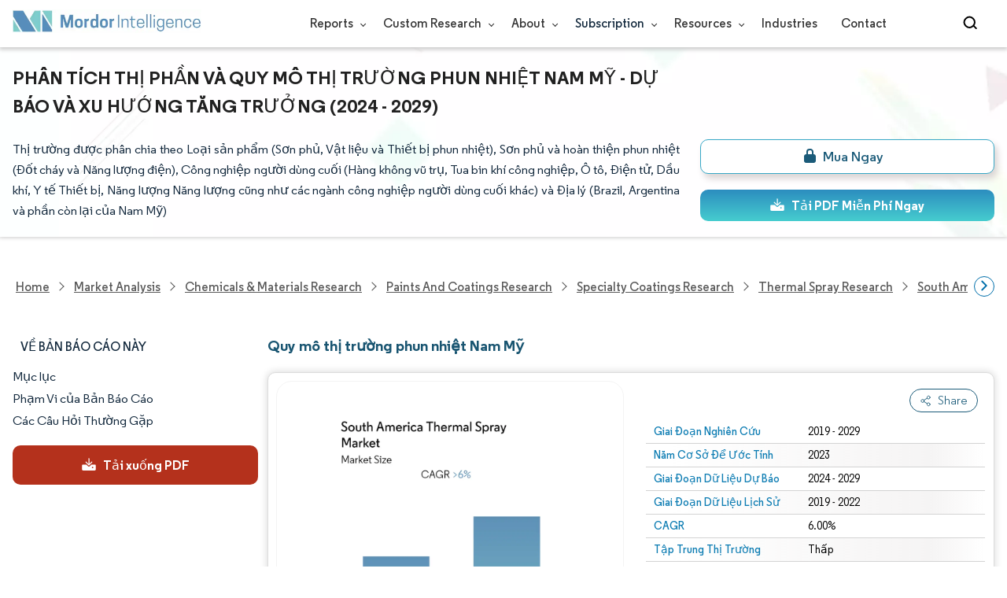

--- FILE ---
content_type: text/html; charset=utf-8
request_url: https://www.mordorintelligence.com/vi/industry-reports/south-america-thermal-spray-market
body_size: 26126
content:
<!DOCTYPE html><html lang="vi" dir="ltr"><head><meta charset="utf-8"><meta name="viewport" content="width=device-width,initial-scale=1,shrink-to-fit=no"><meta http-equiv="X-UA-Compatible" content="IE=Edge"><title>Phân tích thị phần và quy mô thị trường phun nhiệt Nam Mỹ-Báo cáo nghiên cứu ngành-Xu hướng tăng trưởng</title><meta lang="vi" name="keywords" content="thị trường phun nhiệt Nam Mỹ"><meta name="description" content="Thị trường được phân chia theo Loại sản phẩm (Sơn phủ, Vật liệu và Thiết bị phun nhiệt), Sơn phủ và hoàn thiện phun nhiệt (Đốt cháy và Năng lượng điện), Công nghiệp người dùng cuối (Hàng không vũ trụ, Tua bin khí công nghiệp, Ô tô, Điện tử, Dầu khí, Y tế Thiết bị, Năng lượng Năng lượng cũng như các ngành công nghiệp người dùng cuối khác) và Địa lý (Brazil, Argentina và phần còn lại của Nam Mỹ)"><link rel="canonical" href="https://www.mordorintelligence.com/vi/industry-reports/south-america-thermal-spray-market"><link rel="alternate" hreflang="x-default" href="https://www.mordorintelligence.com/industry-reports/south-america-thermal-spray-market"><link rel="alternate" hreflang="en" href="https://www.mordorintelligence.com/industry-reports/south-america-thermal-spray-market"><link rel="alternate" hreflang="ar" href="https://www.mordorintelligence.com/ar/industry-reports/south-america-thermal-spray-market"><link rel="alternate" hreflang="zh-CN" href="https://www.mordorintelligence.com/zh-CN/industry-reports/south-america-thermal-spray-market"><link rel="alternate" hreflang="fr" href="https://www.mordorintelligence.com/fr/industry-reports/south-america-thermal-spray-market"><link rel="alternate" hreflang="de" href="https://www.mordorintelligence.com/de/industry-reports/south-america-thermal-spray-market"><link rel="alternate" hreflang="ja" href="https://www.mordorintelligence.com/ja/industry-reports/south-america-thermal-spray-market"><link rel="alternate" hreflang="pt" href="https://www.mordorintelligence.com/pt/industry-reports/south-america-thermal-spray-market"><link rel="alternate" hreflang="ru" href="https://www.mordorintelligence.com/ru/industry-reports/south-america-thermal-spray-market"><link rel="alternate" hreflang="es" href="https://www.mordorintelligence.com/es/industry-reports/south-america-thermal-spray-market"><link rel="alternate" hreflang="vi" href="https://www.mordorintelligence.com/vi/industry-reports/south-america-thermal-spray-market"><link rel="preload" href="/express-img/rd-background.webp" as="image" fetchpriority="high"><link rel="preload" href="/express-img/rd-background_mobile.webp" as="image" fetchpriority="high"><link rel="preload" media="screen and (min-width: 601px)" as="font" href="/express-fonts/Regular-Bold.woff2" type="font/woff2" crossorigin><link rel="preload" media="screen and (min-width: 601px)" as="font" href="/express-fonts/Regular-Medium.woff2" type="font/woff2" crossorigin><link rel="preload" media="screen and (min-width: 601px)" as="font" href="/express-fonts/Regular-Semibold.woff2" type="font/woff2" crossorigin><link rel="preload" media="screen and (min-width: 601px)" as="font" href="/express-fonts/Regular-Regular.woff2" type="font/woff2" crossorigin><link rel="preload" href="/v1.0.1/express-js/eventDrivenImports.js" as="script"><link rel="preload" href="/v1.0.1/express-js/non-async-lcp-translated.min.js" as="script"><link rel="preload" href="/v1.0.1/styles/test-flashrd.min.css" as="style"><link rel="preload" href="/v1.0.1/express-stylesheets/discount-banner.min.css" as="style"><link rel="icon" href="https://s3.mordorintelligence.com/favicon.ico" type="image/x-icon"><script src="/v1.0.1/express-js/eventDrivenImports.js" defer="defer"></script><meta property="og:title" content="Xịt nhiệt Nam Mỹ Kích Thước Thị Trường | Mordor Intelligence"><meta property="og:image" content="https://s3.mordorintelligence.com/production/south-america-thermal-spray-market/market-snapshot.webp?share=true"><meta property="og:url" content="https://www.mordorintelligence.com/vi/industry-reports/south-america-thermal-spray-market"><meta property="og:description" content="Thị trường Xịt nhiệt Nam Mỹ dự kiến ​​​​sẽ đạt tốc độ CAGR lớn hơn 6% trong giai đoạn dự báo (2024-2029)"><meta property="og:type" content="website"><meta property="og:site_name" content="Mordor Intelligence"><meta name="twitter:card" content="summary_large_image"><meta name="twitter:site" content="@MordorIntel"><meta name="twitter:url" content="https://www.mordorintelligence.com/vi/industry-reports/south-america-thermal-spray-market"><meta name="twitter:title" content="Xịt nhiệt Nam Mỹ Kích Thước Thị Trường | Mordor Intelligence"><meta name="twitter:description" content="Thị trường Xịt nhiệt Nam Mỹ dự kiến ​​​​sẽ đạt tốc độ CAGR lớn hơn 6% trong giai đoạn dự báo (2024-2029)"><meta name="twitter:image" content="https://s3.mordorintelligence.com/production/south-america-thermal-spray-market/market-snapshot.webp?share=true"><link rel="stylesheet" href="/v1.0.1/styles/test-flashrd.min.css"><link rel="stylesheet" href="/v1.0.1/express-stylesheets/discount-banner.min.css"><script data-cfasync="false" nonce="e3c21bb6-3125-4005-a326-84f007fe5187">try{(function(w,d){!function(j,k,l,m){if(j.zaraz)console.error("zaraz is loaded twice");else{j[l]=j[l]||{};j[l].executed=[];j.zaraz={deferred:[],listeners:[]};j.zaraz._v="5874";j.zaraz._n="e3c21bb6-3125-4005-a326-84f007fe5187";j.zaraz.q=[];j.zaraz._f=function(n){return async function(){var o=Array.prototype.slice.call(arguments);j.zaraz.q.push({m:n,a:o})}};for(const p of["track","set","debug"])j.zaraz[p]=j.zaraz._f(p);j.zaraz.init=()=>{var q=k.getElementsByTagName(m)[0],r=k.createElement(m),s=k.getElementsByTagName("title")[0];s&&(j[l].t=k.getElementsByTagName("title")[0].text);j[l].x=Math.random();j[l].w=j.screen.width;j[l].h=j.screen.height;j[l].j=j.innerHeight;j[l].e=j.innerWidth;j[l].l=j.location.href;j[l].r=k.referrer;j[l].k=j.screen.colorDepth;j[l].n=k.characterSet;j[l].o=(new Date).getTimezoneOffset();if(j.dataLayer)for(const t of Object.entries(Object.entries(dataLayer).reduce((u,v)=>({...u[1],...v[1]}),{})))zaraz.set(t[0],t[1],{scope:"page"});j[l].q=[];for(;j.zaraz.q.length;){const w=j.zaraz.q.shift();j[l].q.push(w)}r.defer=!0;for(const x of[localStorage,sessionStorage])Object.keys(x||{}).filter(z=>z.startsWith("_zaraz_")).forEach(y=>{try{j[l]["z_"+y.slice(7)]=JSON.parse(x.getItem(y))}catch{j[l]["z_"+y.slice(7)]=x.getItem(y)}});r.referrerPolicy="origin";r.src="/cdn-cgi/zaraz/s.js?z="+btoa(encodeURIComponent(JSON.stringify(j[l])));q.parentNode.insertBefore(r,q)};["complete","interactive"].includes(k.readyState)?zaraz.init():j.addEventListener("DOMContentLoaded",zaraz.init)}}(w,d,"zarazData","script");window.zaraz._p=async d$=>new Promise(ea=>{if(d$){d$.e&&d$.e.forEach(eb=>{try{const ec=d.querySelector("script[nonce]"),ed=ec?.nonce||ec?.getAttribute("nonce"),ee=d.createElement("script");ed&&(ee.nonce=ed);ee.innerHTML=eb;ee.onload=()=>{d.head.removeChild(ee)};d.head.appendChild(ee)}catch(ef){console.error(`Error executing script: ${eb}\n`,ef)}});Promise.allSettled((d$.f||[]).map(eg=>fetch(eg[0],eg[1])))}ea()});zaraz._p({"e":["(function(w,d){})(window,document)"]});})(window,document)}catch(e){throw fetch("/cdn-cgi/zaraz/t"),e;};</script></head><body><header id="header" class="site-header-wrapper"><div id="regular-rd" class="container new-nav-container" style="height:60px"><div class="logo-nav-button"><button class="menu-toggle-button" style="margin-right:10px" aria-label="menu-toggle-icon"><span class="bar"></span> <span class="bar"></span> <span class="bar"></span></button> <a href="https://www.mordorintelligence.com" class="img-d" title="Go to Mordor's home page" aria-label="Visit Mordor's home page"><img loading="eager" fetchpriority="high" src="/express-img/optimize-imgs/mordor_logo_optimize.webp" width="240" height="30" class="updated-desktop-logo" alt="logo"> </a><a href="https://www.mordorintelligence.com" class="img-m" title="Go to Mordor's home page" aria-label="Visit Mordor's home page"><img loading="eager" fetchpriority="high" src="/express-img/optimize-imgs/mordor_mobile_logo.webp" height="40" width="70" class="updated-mobile-logo-new" alt="logo" style="object-fit:contain"></a></div><nav id="navigations-bar" role="navigation" class="nav-items-container"><ul class="nav-items"><li class="nav-item has-dropdown store-item"><a href="https://www.mordorintelligence.com/market-analysis">Reports <span class="drop_arrow"></span></a><ul class="dropdown dropdown-big"><li class="dropdown-nav-item"><a href="https://www.mordorintelligence.com/market-analysis/aerospace-defense" target="_blank">Aerospace &amp; Defense</a></li><li class="dropdown-nav-item"><a href="https://www.mordorintelligence.com/market-analysis/agriculture" target="_blank">Agriculture</a></li><li class="dropdown-nav-item"><a href="https://www.mordorintelligence.com/market-analysis/animal-nutrition" target="_blank">Animal Nutrition &amp; Wellness</a></li><li class="dropdown-nav-item"><a href="https://www.mordorintelligence.com/market-analysis/automotive" target="_blank">Automotive</a></li><li class="dropdown-nav-item"><a href="https://www.mordorintelligence.com/market-analysis/chemicals-materials" target="_blank">Chemicals &amp; Materials</a></li><li class="dropdown-nav-item"><a href="https://www.mordorintelligence.com/market-analysis/consumer-goods-and-services" target="_blank">Consumer Goods and Services</a></li><li class="dropdown-nav-item"><a href="https://www.mordorintelligence.com/market-analysis/energy-power" target="_blank">Energy &amp; Power</a></li><li class="dropdown-nav-item"><a href="https://www.mordorintelligence.com/market-analysis/financial-services-and-investment-intelligence" target="_blank">Financial Services and Investment Intelligence</a></li><li class="dropdown-nav-item"><a href="https://www.mordorintelligence.com/market-analysis/food-beverage" target="_blank">Food &amp; Beverage</a></li><li class="dropdown-nav-item"><a href="https://www.mordorintelligence.com/market-analysis/healthcare" target="_blank">Healthcare</a></li><li class="dropdown-nav-item"><a href="https://www.mordorintelligence.com/market-analysis/home-property-improvement" target="_blank">Home and Property Improvement</a></li><li class="dropdown-nav-item"><a href="https://www.mordorintelligence.com/market-analysis/hospitality-and-tourism" target="_blank">Hospitality and Tourism</a></li><li class="dropdown-nav-item"><a href="https://www.mordorintelligence.com/market-analysis/logistics" target="_blank">Logistics</a></li><li class="dropdown-nav-item"><a href="https://www.mordorintelligence.com/market-analysis/manufacturing-products-and-services" target="_blank">Manufacturing Products and Services</a></li><li class="dropdown-nav-item"><a href="https://www.mordorintelligence.com/market-analysis/packaging" target="_blank">Packaging</a></li><li class="dropdown-nav-item"><a href="https://www.mordorintelligence.com/market-analysis/professional-and-commercial-services" target="_blank">Professional and Commercial Services</a></li><li class="dropdown-nav-item"><a href="https://www.mordorintelligence.com/market-analysis/real-estate-and-construction" target="_blank">Real Estate and Construction</a></li><li class="dropdown-nav-item"><a href="https://www.mordorintelligence.com/market-analysis/retail" target="_blank">Retail</a></li><li class="dropdown-nav-item"><a href="https://www.mordorintelligence.com/market-analysis/technology-media-and-telecom" target="_blank">Technology, Media and Telecom</a></li></ul></li><li class="nav-item has-dropdown has-mobile-dropdown store-item cr-items"><a href="https://www.mordorintelligence.com/custom-research">Custom Research <span class="drop_arrow"></span></a><ul class="dropdown mobile-dropdown cr-dropdown"><li class="dropdown-nav-item" style="width:270px;margin-bottom:6px"><div style="display:flex;align-items:center"><a href="https://www.mordorintelligence.com/custom-research" onclick='localStorage.setItem("tabId","Market & Industry Intelligence"),localStorage.setItem("scrollId","custom-research-offering")' target="_blank">Market & Industry Intelligence</a></div></li><li class="dropdown-nav-item" style="width:270px;margin-bottom:6px"><div style="display:flex;align-items:center"><a href="https://www.mordorintelligence.com/custom-research" onclick='localStorage.setItem("tabId","Customer & Partner Intelligence"),localStorage.setItem("scrollId","custom-research-offering")' target="_blank">Customer & Partner Intelligence</a></div></li><li class="dropdown-nav-item" style="width:270px;margin-bottom:6px"><div style="display:flex;align-items:center"><a href="https://www.mordorintelligence.com/custom-research" onclick='localStorage.setItem("tabId","Product & Pricing Insights"),localStorage.setItem("scrollId","custom-research-offering")' target="_blank">Product & Pricing Insights</a></div></li><li class="dropdown-nav-item" style="width:270px;margin-bottom:6px"><div style="display:flex;align-items:center"><a href="https://www.mordorintelligence.com/custom-research" onclick='localStorage.setItem("tabId","Competitive & Investment Intelligence"),localStorage.setItem("scrollId","custom-research-offering")' target="_blank">Competitive & Investment Intelligence</a></div></li><li class="dropdown-nav-item" style="width:270px;margin-bottom:4px"><div style="display:flex;align-items:center"><a href="https://www.mordorintelligence.com/custom-research" onclick='localStorage.setItem("tabId","Primary Research and Data Services"),localStorage.setItem("scrollId","custom-research-offering")' target="_blank">Primary Research and Data Services</a></div></li></ul><span class="mobile-drop drop_arrow"></span></li><li class="nav-item has-dropdown has-mobile-dropdown store-item about-items"><a href="https://www.mordorintelligence.com/about-us">About <span class="drop_arrow"></span></a><ul class="dropdown mobile-dropdown about-drowpdown" style="min-width:200px"><li class="dropdown-nav-item" style="margin-bottom:5px"><a href="https://www.mordorintelligence.com/about-us/our-team" target="_blank">Our Team</a></li><li class="dropdown-nav-item" style="margin-bottom:5px"><a href="https://www.mordorintelligence.com/about-us/clients" target="_blank">Our Clients</a></li><li class="dropdown-nav-item" style="margin-bottom:5px"><a href="https://www.mordorintelligence.com/about-us/partners" target="_blank">Our Partners</a></li><li class="dropdown-nav-item" style="margin-bottom:5px"><a href="https://www.mordorintelligence.com/about-us/media" target="_blank">Media</a></li><li class="dropdown-nav-item" style="margin-bottom:5px"><a href="https://www.mordorintelligence.com/about-us/csr" target="_blank">Social Responsibility</a></li><li class="dropdown-nav-item" style="margin-bottom:5px"><a href="https://www.mordorintelligence.com/about-us/awards" target="_blank">Awards &amp; Recognition</a></li><li class="dropdown-nav-item" style="margin-bottom:5px"><a href="https://www.mordorintelligence.com/about-us/faqs" target="_blank">FAQs</a></li><li class="dropdown-nav-item" style="margin-bottom:5px"><a href="https://www.mordorintelligence.com/careers" target="_blank">Careers</a></li></ul><span class="mobile-drop drop_arrow"></span></li><li class="nav-item has-dropdown has-mobile-dropdown store-item sbsc-items" style="font-family:regular_semibold">Subscription <span class="drop_arrow"></span><ul class="dropdown mobile-dropdown sbsc-dropdown" style="min-width:200px"><li class="dropdown-nav-item" style="margin-bottom:5px;width:230px"><a href="https://www.mordorintelligence.com/synapse?utm_source=top_navigation" target="_blank">Market Research Subscription</a></li><li class="dropdown-nav-item" style="margin-bottom:5px;width:230px"><a href="https://www.mordorintelligence.com/data-center-intelligence-database?utm_source=top_navigation" target="_blank">Data Center Intelligence</a></li></ul><span class="mobile-drop drop_arrow"></span></li><li class="nav-item has-dropdown has-mobile-dropdown store-item resource-items"><a href="https://www.mordorintelligence.com/signal">Resources <span class="drop_arrow"></span></a><ul class="dropdown mobile-dropdown resources-dropdown" style="min-width:200px"><li class="dropdown-nav-item" style="margin-bottom:5px"><a href="https://www.mordorintelligence.com/signal/insights" target="_blank">Insights</a></li><li class="dropdown-nav-item" style="margin-bottom:5px"><a href="https://www.mordorintelligence.com/signal/case-studies" target="_blank">Case Studies</a></li></ul><span class="mobile-drop drop_arrow"></span></li><li class="nav-item"><a href="https://www.mordorintelligence.com/industries" target="_blank">Industries</a></li><li class="nav-item"><a href="https://www.mordorintelligence.com/contact-us">Contact</a></li><li class="nav-item phone-no"><a href="tel:16177652493"><svg xmlns="http://www.w3.org/2000/svg" width="15" height="15" viewBox="0 0 24 24"><path d="M21.384,17.752a2.108,2.108,0,0,1-.522,3.359,7.543,7.543,0,0,1-5.476.642C10.5,20.523,3.477,13.5,2.247,8.614a7.543,7.543,0,0,1,.642-5.476,2.108,2.108,0,0,1,3.359-.522L8.333,4.7a2.094,2.094,0,0,1,.445,2.328A3.877,3.877,0,0,1,8,8.2c-2.384,2.384,5.417,10.185,7.8,7.8a3.877,3.877,0,0,1,1.173-.781,2.092,2.092,0,0,1,2.328.445Z"/></svg> +1 617-765-2493</a></li></ul></nav><div class="d-flex search-box"><input id="search" name="search" class="search-reports-input" placeholder="Search Reports..." autocomplete="off"> <button class="open-search-button" aria-label="Open-search" id="clicked-on-search" style="margin-right:10px;padding-top:14px"><span class="search_open_icon"></span></button> <button class="close-search-button" aria-label="Close-search"><svg width="16" height="16" viewBox="0 0 24 24" fill="none" xmlns="http://www.w3.org/2000/svg"><line x1="4" y1="4" x2="20" y2="20" stroke="black" stroke-width="3" stroke-linecap="round"></line><line x1="4" y1="20" x2="20" y2="4" stroke="black" stroke-width="3" stroke-linecap="round"></line></svg></button></div></div></header><script>document.addEventListener("DOMContentLoaded",function(){const e=document.querySelector(".menu-toggle-button"),t=document.querySelector(".search-box"),n=document.querySelector(".nav-items-container"),s=document.querySelector(".open-search-button"),o=document.querySelector(".close-search-button"),r=document.querySelector(".search-reports-input"),l=document.querySelectorAll(".mobile-drop"),d=document.querySelectorAll(".has-mobile-dropdown"),a=document.getElementsByClassName("dropdown"),i=e;i&&(i.setAttribute("aria-controls","main-navigation"),i.setAttribute("aria-expanded","false"),i.addEventListener("click",function(){const e="true"===i.getAttribute("aria-expanded");i.setAttribute("aria-expanded",String(!e))})),d[1].addEventListener("mouseenter",()=>{a[2].style.setProperty("display","flex","important")}),d[1].addEventListener("mouseleave",()=>{a[2].style.display="none"}),l[1].addEventListener("mouseenter",()=>{a[2].style.setProperty("display","flex","important")}),l[1].addEventListener("mouseleave",()=>{a[2].style.display="none"}),e.addEventListener("click",()=>{e.classList.toggle("active"),n.classList.toggle("active"),"none"===t.style.display?t.style.display="block":t.style.display="none"}),e.addEventListener("keydown",t=>{"Enter"!==t.key&&" "!==t.key||(t.preventDefault(),e.click())}),s.addEventListener("click",()=>{r.classList.add("active"),s.style.display="none",o.style.display="inline",r.focus()}),o.addEventListener("click",()=>{r.classList.remove("active"),s.style.display="inline",o.style.display="none",r.value=""}),document.addEventListener("click",e=>{r.contains(e.target)||s.contains(e.target)||o.contains(e.target)||(r.classList.remove("active"),s.style.display="inline",o.style.display="none",r.value="")});const c=document.querySelector(".cr-items"),y=document.querySelector(".cr-dropdown");c.addEventListener("mouseenter",()=>{y.style.setProperty("display","flex","important")}),c.addEventListener("mouseleave",()=>{y.style.display="none"});const u=document.querySelector(".resource-items"),m=document.querySelector(".resources-dropdown");u.addEventListener("mouseenter",()=>{m.style.setProperty("display","flex","important")}),u.addEventListener("mouseleave",()=>{m.style.display="none"});const p=document.querySelector(".sbsc-items"),v=document.querySelector(".sbsc-dropdown");p.addEventListener("mouseenter",()=>{v.style.setProperty("display","flex","important")}),p.addEventListener("mouseleave",()=>{v.style.display="none"})})</script><div class="flex rd-heading-section rd-banner"><div class="flex container rd-header"><div class="flex intro-info"><h1 class="report-title">Phân tích thị phần và quy mô thị trường phun nhiệt Nam Mỹ - Dự báo và xu hướng tăng trưởng (2024 - 2029)</h1><p class="short-description">Thị trường được phân chia theo Loại sản phẩm (Sơn phủ, Vật liệu và Thiết bị phun nhiệt), Sơn phủ và hoàn thiện phun nhiệt (Đốt cháy và Năng lượng điện), Công nghiệp người dùng cuối (Hàng không vũ trụ, Tua bin khí công nghiệp, Ô tô, Điện tử, Dầu khí, Y tế Thiết bị, Năng lượng Năng lượng cũng như các ngành công nghiệp người dùng cuối khác) và Địa lý (Brazil, Argentina và phần còn lại của Nam Mỹ)</p><div class="flex report-action-buttons"></div></div></div><div class="bottom-shadow"></div></div><style>.breadcrumb-wrapper{max-width:1280px;display:flex;align-items:center;position:relative;margin-bottom:1rem!important;margin-top:-2rem!important;padding:0 1rem!important}.breadcrumb-container{display:flex;align-items:center;gap:8px;overflow-x:auto;white-space:nowrap;scroll-behavior:smooth;scrollbar-width:none;-ms-overflow-style:none;flex:1;flex-wrap:nowrap;justify-content:start!important;margin-bottom:0!important;margin-top:0!important;padding:0!important}.breadcrumb-container::-webkit-scrollbar{display:none}.breadcrumb_arrow{flex-shrink:0}.breadcrumb-btn{background:#fff;cursor:pointer;padding:0!important;font-size:14px;user-select:none;display:none;border:1px solid rgb(0 111 171);border-radius:50%;width:26px;height:26px}.breadcrumb-btn.left{margin-right:.5rem!important}.breadcrumb-btn.right{margin-left:.5rem!important}.breadcrumb-btn svg{margin:0!important}.breadcrumb-btn:hover{background:#f3f4f6}</style><div class="breadcrumb-wrapper container mx-auto"><button class="breadcrumb-btn left" aria-label="Scroll left"><svg xmlns="http://www.w3.org/2000/svg" width="22" height="22" viewBox="0 0 24 24" fill="none" stroke="currentColor" stroke-width="2" stroke-linecap="round" stroke-linejoin="round" class="lucide lucide-chevron-left text-Primary-Blue-950" aria-hidden="true" style="color:rgb(0 111 171)"><path d="m15 18-6-6 6-6"></path></svg></button><nav role="navigation" aria-label="Breadcrumb" class="breadcrumb-container container mx-auto breadcrumb"><a href="https://www.mordorintelligence.com" target="_blank"><span>Home</span></a> <span class="breadcrumb_arrow"></span> <a href="https://www.mordorintelligence.com/market-analysis" target="_blank"><span>Market Analysis</span> </a><span class="breadcrumb_arrow"></span> <a href="https://www.mordorintelligence.com/market-analysis/chemicals-materials" target="_blank"><span>Chemicals &amp; Materials Research </span></a><span class="breadcrumb_arrow"></span> <a href="https://www.mordorintelligence.com/market-analysis/paints-and-coatings" target="_blank"><span>Paints and Coatings Research </span></a><span class="breadcrumb_arrow"></span> <a href="https://www.mordorintelligence.com/market-analysis/specialty-coatings" target="_blank"><span>Specialty Coatings Research </span></a><span class="breadcrumb_arrow"></span> <a href="https://www.mordorintelligence.com/market-analysis/thermal-spray" target="_blank"><span>Thermal Spray Research </span></a><span class="breadcrumb_arrow"></span> <a href="https://www.mordorintelligence.com/industry-reports/south-america-thermal-spray-market" target="_blank"><span class="last notranslate">South America Thermal Spray Market </span></a><span class="breadcrumb_arrow"></span> <a href="https://www.mordorintelligence.com/vi/industry-reports/south-america-thermal-spray-market" target="_blank"><span class="last">Thị trường phun nhiệt Nam Mỹ</span></a></nav><button class="breadcrumb-btn right" aria-label="Scroll right"><svg xmlns="http://www.w3.org/2000/svg" width="22" height="22" viewBox="0 0 24 24" fill="none" stroke="currentColor" stroke-width="2" stroke-linecap="round" stroke-linejoin="round" class="lucide lucide-chevron-right text-Primary-Blue-950" aria-hidden="true" style="color:rgb(0 111 171)"><path d="m9 18 6-6-6-6"></path></svg></button></div><script>const breadcrumb=document.querySelector(".breadcrumb-container"),leftBtn=document.querySelector(".breadcrumb-btn.left"),rightBtn=document.querySelector(".breadcrumb-btn.right"),SCROLL_AMOUNT=200;function updateBreadcrumbArrows(){const e=breadcrumb.scrollLeft<=10,r=Math.ceil(breadcrumb.scrollLeft+breadcrumb.clientWidth)>=breadcrumb.scrollWidth-1;leftBtn.style.display=e?"none":"block",rightBtn.style.display=r?"none":"block"}leftBtn.addEventListener("click",()=>{breadcrumb.scrollBy({left:-200,behavior:"smooth"})}),rightBtn.addEventListener("click",()=>{breadcrumb.scrollBy({left:200,behavior:"smooth"})}),breadcrumb.addEventListener("scroll",updateBreadcrumbArrows),window.addEventListener("load",()=>{breadcrumb.scrollLeft=0,updateBreadcrumbArrows()}),window.addEventListener("resize",updateBreadcrumbArrows)</script><div id="container" class="container flex justify-between align-start main-container-wrapper"><aside class="toc-navigation flex-25"><nav role="navigation" class="rd-page-navigation"><ul class="main-nav-list"><li><span class="about-report-link">Về Bản Báo Cáo Này</span><ul class="about-report-menu"><li data-section="market-snapshot-section" class="nav-links-rd active-nav-link">Ảnh chụp thị trường</li><li data-section="market-overview-section" class="nav-links-rd">Tổng Quan Thị Trường</li><li data-section="market-trends-section" class="nav-links-rd">Các Xu Hướng Thị Trường Chính</li><li data-section="competitive-landscape-section" class="nav-links-rd">Cục diện cạnh tranh</li><li data-section="major-players-section" class="nav-links-rd">Các bên chính</li></ul></li><li data-section="table-of-content-section" id="clicked-on-toc">Mục lục</li><li data-section="scope-of-the-report-section">Phạm Vi của Bản Báo Cáo</li><li data-section="frequently-asked-questions-section">Các Câu Hỏi Thường Gặp</li></ul><button id="download-sample-left" class="static-free-sample-btn req-samplepopup main-download-samplebtn rd-nav-lead-form downloadSampleDesktopMobile flex justify-center align-center" data-but-type="main-section-sample" data-toggle="modal" data-target="#downloadSampleModal" style="--left-download-sample-button-text:'Tải xuống PDF'"><svg xmlns="http://www.w3.org/2000/svg" width="20" height="20" viewBox="0 0 256 256"><rect width="256" height="256" fill="none"/><path fill="#fff" d="M122.34326,133.65723c.02588.02588.05469.04785.08106.07324.16211.15771.32861.31152.50341.45508.09766.08008.20118.15039.30176.22558.1084.08106.21485.165.32764.24073.11621.07812.2373.1455.35693.21679.10449.0625.20655.12793.31446.18555.12011.06445.24414.11914.36669.17676.11426.0542.22657.11084.34327.15967.11816.04882.23925.08837.35937.13134.126.04541.251.09375.37988.13282.11963.03613.24122.063.36231.09326.13184.0332.26269.07031.397.09716.13965.02735.28028.04395.42041.064.11817.01709.23389.03906.353.05078.26269.02588.52588.04.78955.04s.52686-.01416.78955-.04c.11914-.01172.23486-.03369.353-.05078.14013-.02.28076-.03662.42041-.064.13428-.02685.26513-.064.397-.09716.12109-.03028.24268-.05713.36231-.09326.1289-.03907.2539-.08741.37988-.13282.12012-.043.24121-.08252.35937-.13134.1167-.04883.229-.10547.34327-.15967.12255-.05762.24658-.11231.36669-.17676.10791-.05762.21-.12305.31446-.18555.11963-.07129.24072-.13867.35693-.21679.11279-.07569.21924-.15967.32764-.24073.10058-.07519.2041-.1455.30176-.22558.17822-.14649.34765-.30225.51269-.46338.023-.023.04883-.042.07178-.06494l48-48a8.00018,8.00018,0,1,0-11.31348-11.31446L136,108.68652V24a8,8,0,0,0-16,0v84.68652L85.65674,74.34277A8.00018,8.00018,0,0,0,74.34326,85.65723Z"/><path fill="#fff" d="M224,120H169.94141L144.9707,144.9707a24.00066,24.00066,0,0,1-33.9414,0L86.05859,120H32a16.01833,16.01833,0,0,0-16,16v64a16.01833,16.01833,0,0,0,16,16H224a16.01833,16.01833,0,0,0,16-16V136A16.01833,16.01833,0,0,0,224,120Zm-35.99951,60a12,12,0,1,1,12-12A12,12,0,0,1,188.00049,180Z"/></svg> <span class="cta-submit">Tải xuống PDF</span></button></nav></aside><main role="main" id="main" class="flex-74"><section id="market-snapshot-section"><div class="page-content_selectBox"><h2>Quy mô thị trường phun nhiệt Nam Mỹ</h2></div><div class="market-snapshot-wrapper flex justify-between align-stretch"><div class="overview-points-list flex-49 share-feature-end"><table style="width:100%" class="no margin"><tbody><tr class="overview-points"><td class="overview-label">Giai Đoạn Nghiên Cứu</td><td class="overview-value">2019 - 2029</td></tr><tr class="overview-points"><td class="overview-label">Năm Cơ Sở Để Ước Tính</td><td class="overview-value">2023</td></tr><tr class="overview-points"><td class="overview-label">Giai Đoạn Dữ Liệu Dự Báo</td><td class="overview-value">2024 - 2029</td></tr><tr class="overview-points"><td class="overview-label">Giai Đoạn Dữ Liệu Lịch Sử</td><td class="overview-value">2019 - 2022</td></tr><tr class="overview-points"><td class="overview-label">CAGR</td><td class="overview-value">6.00%</td></tr><tr class="overview-points"><td class="overview-label">Tập Trung Thị Trường</td><td class="overview-value">Thấp</td></tr><tr class="overview-points"><td class="key-player-images"><h3 class="snapshop-logos-title">Các bên chính</h3><picture><source media="(min-width: 1024px)" srcset="https://s3.mordorintelligence.com/south-america-thermal-spray-market/south-america-thermal-spray-market_Keyplayers_-_South_America_Thermal_Spray_Market.webp 250w" sizes="(min-width: 1024px) 250px"><source media="(min-width: 768px)" srcset="https://s3.mordorintelligence.com/south-america-thermal-spray-market/south-america-thermal-spray-market_Keyplayers_-_South_America_Thermal_Spray_Market.webp 250w" sizes="(min-width: 768px) 250px"><source media="(max-width: 767px)" srcset="https://s3.mordorintelligence.com/south-america-thermal-spray-market/south-america-thermal-spray-market_Keyplayers_-_South_America_Thermal_Spray_Market.webp 100w" sizes="(max-width: 767px) 100vw"><img class="embed-code-context market-players rd-img" title="Thị trường phun nhiệt Nam Mỹ Các bên chính" loading="lazy" src="https://s3.mordorintelligence.com/south-america-thermal-spray-market/south-america-thermal-spray-market_Keyplayers_-_South_America_Thermal_Spray_Market.webp" alt="Những người chơi chính trong Thị trường phun nhiệt Nam Mỹ ngành công nghiệp" width="250" height="141" style="object-fit:contain" data-description=""></picture><p class="major-player-disclaimer mt-1">* Tuyên bố miễn trừ trách nhiệm: Các Công Ty Thành Công và Quan Trọng được sắp xếp không theo yêu cầu cụ thể nào</p></td></tr></tbody></table></div><div class="market-summary-graph flex-49"><figure><picture><source type="image/webp" media="(min-width: 1024px)" srcset="https://s3.mordorintelligence.com/south-america-thermal-spray-market/1580810559731_south-america-thermal-spray-market_Market_Summary.webp 300w" sizes="(min-width: 1024px) 300px"><source type="image/webp" media="(min-width: 768px)" srcset="https://s3.mordorintelligence.com/south-america-thermal-spray-market/1580810559731_south-america-thermal-spray-market_Market_Summary.webp 300w" sizes="(min-width: 768px) 300px"><source type="image/webp" media="(max-width: 767px)" srcset="https://s3.mordorintelligence.com/south-america-thermal-spray-market/1580810559731_south-america-thermal-spray-market_Market_Summary.webp 100w" sizes="(max-width: 767px) 100vw"><img title="Thị trường phun nhiệt Nam Mỹ Kích thước" class="rd-img market-size-graph" loading="lazy" width="300" height="390" src="https://s3.mordorintelligence.com/south-america-thermal-spray-market/1580810559731_south-america-thermal-spray-market_Market_Summary.webp" alt="Tóm tắt thị trường - Thị trường phun nhiệt Nam Mỹ" data-description="Thị trường Xịt nhiệt Nam Mỹ dự kiến ​​​​sẽ đạt tốc độ CAGR lớn hơn 6% trong giai đoạn dự báo (2024-2029)"></picture><figcaption class="cc-attribution mt-1 visually-hidden" style="margin-top:10px;font-size:12px;padding:0 10px 10px">Hình ảnh © Mordor Intelligence. Việc sử dụng lại yêu cầu ghi công theo CC BY 4.0.</figcaption></figure></div></div></section><section id="market-overview-section" class="market-analysis-section discount-banner-show-trigger"><h2>Phân tích thị trường phun nhiệt Nam Mỹ</h2><p>Thị trường phun nhiệt Nam Mỹ ước tính sẽ chứng kiến ​​​​sự tăng trưởng đáng kể, với tốc độ CAGR ước tính trên 6%, trong giai đoạn dự báo. Việc phát triển các ứng dụng phun nhiệt trong lĩnh vực ô tô và hàng không vũ trụ cũng như việc tăng cường sử dụng phun nhiệt trong các thiết bị y tế dự kiến ​​sẽ thúc đẩy thị trường trong giai đoạn dự báo.</p><ul><li>Sự xuất hiện của lớp phủ crom hóa trị ba cứng có khả năng cản trở sự tăng trưởng của thị trường.</li><li>Những tiến bộ trong công nghệ phun sơn được kỳ vọng sẽ tạo cơ hội cho thị trường tăng trưởng trong tương lai.</li><li>Brazil dự kiến ​​​​sẽ thống trị thị trường và cũng dự kiến ​​​​sẽ chứng kiến ​​tốc độ CAGR nhanh nhất trong giai đoạn dự báo.</li></ul></section><section id="market-trends-section" class="market-trends-section"><h2>Xu hướng thị trường phun nhiệt Nam Mỹ</h2><h3>Ngành hàng không vũ trụ dự kiến ​​sẽ chiếm thị phần cao nhất</h3><ul><li>Trong lĩnh vực hàng không vũ trụ, lớp phủ phun nhiệt được sử dụng rộng rãi làm lớp phủ bảo vệ để bảo vệ các bộ phận máy bay và sửa chữa những bộ phận cũ. Chúng được sử dụng để bảo vệ các cánh tuabin động cơ và hệ thống truyền động nhằm mang lại khả năng chịu nhiệt cao và tuổi thọ cao.</li><li>Bình xịt nhiệt phần lớn được sử dụng cho một số mục đích trong các bộ phận của động cơ phản lực, chẳng hạn như trục khuỷu, vòng piston, xi lanh, van, v.v. Ngoài ra, chúng còn được ứng dụng trong lớp phủ của thiết bị hạ cánh (vòng bi và trục bên trong thiết bị hạ cánh) để chịu được các lực trong quá trình hạ cánh và cất cánh.</li><li>Một loạt các vấn đề xuống cấp tồn tại trong động cơ máy bay, do mài mòn kim loại với kim loại, ăn mòn nóng, mài mòn, xói mòn hạt, và nhiều vấn đề khác. Sự xuống cấp này được tăng tốc khi có nhiệt độ cao. Lớp phủ phun nhiệt mang lại các điều kiện bề mặt cần thiết để tăng tuổi thọ sử dụng của các bộ phận động cơ.</li><li>Các lớp phủ phun nhiệt, chẳng hạn như oxit zirconium, đồng nhôm và coban-molypden được sử dụng cho mục đích phủ tương ứng trong buồng đốt tên lửa, phớt khí nén và vòi phun áp suất cao.</li><li>Ngoài ra, lớp phủ crom coban, oxit nhôm và cacbua crom lần lượt được sử dụng trong các vòng đệm khí của tuabin, vòi phun nhiên liệu và cánh tuabin. Quy trình phun oxy-nhiên liệu tốc độ cao (HVOF) và phun plasma là những quy trình được sử dụng chủ yếu trong lĩnh vực này.</li><li>Như vậy, các yếu tố nói trên dự kiến ​​sẽ hỗ trợ việc tiêu thụ bình xịt nhiệt được sử dụng trong ngành hàng không vũ trụ trong giai đoạn dự báo.</li></ul><div class="img-container flex justify-center align-center"><figure><picture><source media="(min-width: 1024px)" srcset="https://s3.mordorintelligence.com/south-america-thermal-spray-market/1580810616509_south-america-thermal-spray-market_Thermal_Spray_Market%2C_Revenue_Share_%28%25%29%2C_by_End-user_Industry%2C_South_America%2C_2019.webp?q=0.17130183393132858 750w" sizes="(min-width: 1024px) 750px"><source media="(min-width: 768px)" srcset="https://s3.mordorintelligence.com/south-america-thermal-spray-market/1580810616509_south-america-thermal-spray-market_Thermal_Spray_Market%2C_Revenue_Share_%28%25%29%2C_by_End-user_Industry%2C_South_America%2C_2019.webp?q=0.17130183393132858 750w" sizes="(min-width: 768px) 750px"><source media="(max-width: 767px)" srcset="https://s3.mordorintelligence.com/south-america-thermal-spray-market/1580810616509_south-america-thermal-spray-market_Thermal_Spray_Market%2C_Revenue_Share_%28%25%29%2C_by_End-user_Industry%2C_South_America%2C_2019.webp?q=0.17130183393132858 100w" sizes="(max-width: 767px) 100vw"><img title="Thị trường phun nhiệt Nam Mỹ Xu hướng" class="full-width" loading="lazy" src="https://s3.mordorintelligence.com/south-america-thermal-spray-market/1580810616509_south-america-thermal-spray-market_Thermal_Spray_Market%2C_Revenue_Share_%28%25%29%2C_by_End-user_Industry%2C_South_America%2C_2019.webp?q=0.17130183393132858" alt="Thị trường phun nhiệt Nam Mỹ - Phân khúc" width="750" height="378" data-description="Trong lĩnh vực hàng không vũ trụ, lớp phủ phun nhiệt được sử dụng rộng rãi làm lớp phủ bảo vệ để bảo vệ các bộ phận máy bay và sửa chữa những bộ phận cũ. Chúng được sử dụng để bảo vệ các cánh tuabin động cơ và hệ thống truyền động nhằm mang lại khả năng chịu nhiệt cao và tuổi thọ cao."></picture><figcaption class="cc-attribution mt-1 visually-hidden" style="margin-top:10px;font-size:12px;padding:0 10px 10px">Hình ảnh © Mordor Intelligence. Việc sử dụng lại yêu cầu ghi công theo CC BY 4.0.</figcaption></figure></div><div id="key-market-trends-download-sample" class="flex justify-between align-center section-cta cta-wrap"><div class="flex justify-center align-center flex-70"><svg xmlns="http://www.w3.org/2000/svg" width="20" height="20" viewBox="0 0 256 256"><rect width="256" height="256" fill="none"/><path fill="#B4311C" d="M122.34326,133.65723c.02588.02588.05469.04785.08106.07324.16211.15771.32861.31152.50341.45508.09766.08008.20118.15039.30176.22558.1084.08106.21485.165.32764.24073.11621.07812.2373.1455.35693.21679.10449.0625.20655.12793.31446.18555.12011.06445.24414.11914.36669.17676.11426.0542.22657.11084.34327.15967.11816.04882.23925.08837.35937.13134.126.04541.251.09375.37988.13282.11963.03613.24122.063.36231.09326.13184.0332.26269.07031.397.09716.13965.02735.28028.04395.42041.064.11817.01709.23389.03906.353.05078.26269.02588.52588.04.78955.04s.52686-.01416.78955-.04c.11914-.01172.23486-.03369.353-.05078.14013-.02.28076-.03662.42041-.064.13428-.02685.26513-.064.397-.09716.12109-.03028.24268-.05713.36231-.09326.1289-.03907.2539-.08741.37988-.13282.12012-.043.24121-.08252.35937-.13134.1167-.04883.229-.10547.34327-.15967.12255-.05762.24658-.11231.36669-.17676.10791-.05762.21-.12305.31446-.18555.11963-.07129.24072-.13867.35693-.21679.11279-.07569.21924-.15967.32764-.24073.10058-.07519.2041-.1455.30176-.22558.17822-.14649.34765-.30225.51269-.46338.023-.023.04883-.042.07178-.06494l48-48a8.00018,8.00018,0,1,0-11.31348-11.31446L136,108.68652V24a8,8,0,0,0-16,0v84.68652L85.65674,74.34277A8.00018,8.00018,0,0,0,74.34326,85.65723Z"/><path fill="#B4311C" d="M224,120H169.94141L144.9707,144.9707a24.00066,24.00066,0,0,1-33.9414,0L86.05859,120H32a16.01833,16.01833,0,0,0-16,16v64a16.01833,16.01833,0,0,0,16,16H224a16.01833,16.01833,0,0,0,16-16V136A16.01833,16.01833,0,0,0,224,120Zm-35.99951,60a12,12,0,1,1,12-12A12,12,0,0,1,188.00049,180Z"/></svg> <span>Để hiểu các xu hướng chính, hãy Tải Xuống Bản Báo Cáo Mẫu</span></div><div class="flex justify-center align-center flex-30"><span>Tải xuống PDF</span></div></div></section><section class="market-trends-section"><h3>Brazil thống trị thị trường</h3><ul><li>Brazil là thị trường hàng không nội địa lớn thứ ba toàn cầu với 6 trong số 10 sân bay bận rộn nhất khu vực.</li><li>Ngoài ra, quốc gia này còn là một trong những nhà sản xuất máy bay phản lực kinh doanh và khu vực hàng đầu, đồng thời sản xuất nhiều loại sản phẩm hàng không vũ trụ bao gồm động cơ phản lực cánh quạt, máy bay quân sự, máy bay nông nghiệp, máy bay thương mại, máy bay trực thăng và các máy bay hàng không chung khác.</li><li>Nhờ tình hình kinh tế và chính trị trong nước ổn định, ngành công nghiệp ô tô đã lấy lại đà phát triển với nhu cầu gia tăng đáng kinh ngạc.</li><li>Các khoản đầu tư sắp tới từ các công ty ô tô lớn dự kiến ​​sẽ thúc đẩy nhu cầu phun xịt nhiệt trong nước - General Motors (GM) đang thực hiện kế hoạch đầu tư 4,06 tỷ USD cho giai đoạn 2014-2020.</li><li>Sự hồi sinh của ngành công nghiệp ô tô cùng với thành trì của Brazil trong lĩnh vực hàng không vũ trụ sẽ đảm bảo sự tăng trưởng ổn định trên thị trường phun nhiệt.</li></ul><div class="img-container flex justify-center align-center"><figure><picture><source media="(min-width: 1024px)" srcset="https://s3.mordorintelligence.com/south-america-thermal-spray-market/1580810640636_south-america-thermal-spray-market_Thermal_Spray_Market%2C_Revenue_Share_%28%25%29%2C_by_Country%2C_South_America%2C_2019.webp?q=0.14615642271786644 750w" sizes="(min-width: 1024px) 750px"><source media="(min-width: 768px)" srcset="https://s3.mordorintelligence.com/south-america-thermal-spray-market/1580810640636_south-america-thermal-spray-market_Thermal_Spray_Market%2C_Revenue_Share_%28%25%29%2C_by_Country%2C_South_America%2C_2019.webp?q=0.14615642271786644 750w" sizes="(min-width: 768px) 750px"><source media="(max-width: 767px)" srcset="https://s3.mordorintelligence.com/south-america-thermal-spray-market/1580810640636_south-america-thermal-spray-market_Thermal_Spray_Market%2C_Revenue_Share_%28%25%29%2C_by_Country%2C_South_America%2C_2019.webp?q=0.14615642271786644 100w" sizes="(max-width: 767px) 100vw"><img title="Thị trường phun nhiệt Nam Mỹ Xu hướng" loading="lazy" class="full-width" src="https://s3.mordorintelligence.com/south-america-thermal-spray-market/1580810640636_south-america-thermal-spray-market_Thermal_Spray_Market%2C_Revenue_Share_%28%25%29%2C_by_Country%2C_South_America%2C_2019.webp?q=0.14615642271786644" alt="Thị trường phun nhiệt Nam Mỹ - Xu hướng khu vực" width="750" height="378" data-description="Brazil là thị trường hàng không nội địa lớn thứ ba toàn cầu với 6 trong số 10 sân bay bận rộn nhất khu vực."></picture><figcaption class="cc-attribution mt-1 visually-hidden" style="margin-top:10px;font-size:12px;padding:0 10px 10px">Hình ảnh © Mordor Intelligence. Việc sử dụng lại yêu cầu ghi công theo CC BY 4.0.</figcaption></figure></div><div id="geography-trends-form" class="flex justify-between align-center section-cta cta-wrap"><div class="flex justify-center align-center flex-70"><svg xmlns="http://www.w3.org/2000/svg" width="20" height="20" viewBox="0 0 256 256"><rect width="256" height="256" fill="none"/><path fill="#B4311C" d="M122.34326,133.65723c.02588.02588.05469.04785.08106.07324.16211.15771.32861.31152.50341.45508.09766.08008.20118.15039.30176.22558.1084.08106.21485.165.32764.24073.11621.07812.2373.1455.35693.21679.10449.0625.20655.12793.31446.18555.12011.06445.24414.11914.36669.17676.11426.0542.22657.11084.34327.15967.11816.04882.23925.08837.35937.13134.126.04541.251.09375.37988.13282.11963.03613.24122.063.36231.09326.13184.0332.26269.07031.397.09716.13965.02735.28028.04395.42041.064.11817.01709.23389.03906.353.05078.26269.02588.52588.04.78955.04s.52686-.01416.78955-.04c.11914-.01172.23486-.03369.353-.05078.14013-.02.28076-.03662.42041-.064.13428-.02685.26513-.064.397-.09716.12109-.03028.24268-.05713.36231-.09326.1289-.03907.2539-.08741.37988-.13282.12012-.043.24121-.08252.35937-.13134.1167-.04883.229-.10547.34327-.15967.12255-.05762.24658-.11231.36669-.17676.10791-.05762.21-.12305.31446-.18555.11963-.07129.24072-.13867.35693-.21679.11279-.07569.21924-.15967.32764-.24073.10058-.07519.2041-.1455.30176-.22558.17822-.14649.34765-.30225.51269-.46338.023-.023.04883-.042.07178-.06494l48-48a8.00018,8.00018,0,1,0-11.31348-11.31446L136,108.68652V24a8,8,0,0,0-16,0v84.68652L85.65674,74.34277A8.00018,8.00018,0,0,0,74.34326,85.65723Z"/><path fill="#B4311C" d="M224,120H169.94141L144.9707,144.9707a24.00066,24.00066,0,0,1-33.9414,0L86.05859,120H32a16.01833,16.01833,0,0,0-16,16v64a16.01833,16.01833,0,0,0,16,16H224a16.01833,16.01833,0,0,0,16-16V136A16.01833,16.01833,0,0,0,224,120Zm-35.99951,60a12,12,0,1,1,12-12A12,12,0,0,1,188.00049,180Z"/></svg> <span>Để hiểu các xu hướng địa lý, hãy Tải Xuống Bản Báo Cáo Mẫu</span></div><div class="flex justify-center align-center flex-30"><span>Tải xuống PDF</span></div></div></section><section id="competitive-landscape-section" class="industry-overview-section"><h2>Tổng quan về ngành phun nhiệt Nam Mỹ</h2><p>Thị trường phun nhiệt Nam Mỹ có tính chất phân mảnh. Những công ty chủ chốt trên thị trường bao gồm OC Oerlikon Management AG, Saint-Gobain, Hoganas AB, Linde Plc và CASTOLIN EUTECTIC, cùng nhiều công ty khác.</p></section><section id="major-players-section" class="market-leaders"><h2>Dẫn đầu thị trường phun nhiệt Nam Mỹ</h2><div class="flex justify-between align-stretch wrap"><ol class="flex-40 flex flex-column justify-between align-stretch"><li data-index="1" class="market-leaders-name"><p>OC Oerlikon Management AG</p></li><li data-index="2" class="market-leaders-name"><p>Saint-Gobain</p></li><li data-index="3" class="market-leaders-name"><p>Hoganas AB</p></li><li data-index="4" class="market-leaders-name"><p>Linde Plc</p></li><li><small class="desclaimer">* Tuyên bố miễn trừ trách nhiệm: Các Công Ty Thành Công và Quan Trọng được sắp xếp không theo yêu cầu cụ thể nào</small></li></ol><div class="img-container flex-50"></div></div><div id="market-concentration-download" class="flex justify-between align-center section-cta cta-wrap market-concentration-download-btn"><div class="flex justify-center align-center flex-70"><svg xmlns="http://www.w3.org/2000/svg" width="20" height="20" viewBox="0 0 256 256"><rect width="256" height="256" fill="none"/><path fill="#B4311C" d="M122.34326,133.65723c.02588.02588.05469.04785.08106.07324.16211.15771.32861.31152.50341.45508.09766.08008.20118.15039.30176.22558.1084.08106.21485.165.32764.24073.11621.07812.2373.1455.35693.21679.10449.0625.20655.12793.31446.18555.12011.06445.24414.11914.36669.17676.11426.0542.22657.11084.34327.15967.11816.04882.23925.08837.35937.13134.126.04541.251.09375.37988.13282.11963.03613.24122.063.36231.09326.13184.0332.26269.07031.397.09716.13965.02735.28028.04395.42041.064.11817.01709.23389.03906.353.05078.26269.02588.52588.04.78955.04s.52686-.01416.78955-.04c.11914-.01172.23486-.03369.353-.05078.14013-.02.28076-.03662.42041-.064.13428-.02685.26513-.064.397-.09716.12109-.03028.24268-.05713.36231-.09326.1289-.03907.2539-.08741.37988-.13282.12012-.043.24121-.08252.35937-.13134.1167-.04883.229-.10547.34327-.15967.12255-.05762.24658-.11231.36669-.17676.10791-.05762.21-.12305.31446-.18555.11963-.07129.24072-.13867.35693-.21679.11279-.07569.21924-.15967.32764-.24073.10058-.07519.2041-.1455.30176-.22558.17822-.14649.34765-.30225.51269-.46338.023-.023.04883-.042.07178-.06494l48-48a8.00018,8.00018,0,1,0-11.31348-11.31446L136,108.68652V24a8,8,0,0,0-16,0v84.68652L85.65674,74.34277A8.00018,8.00018,0,0,0,74.34326,85.65723Z"/><path fill="#B4311C" d="M224,120H169.94141L144.9707,144.9707a24.00066,24.00066,0,0,1-33.9414,0L86.05859,120H32a16.01833,16.01833,0,0,0-16,16v64a16.01833,16.01833,0,0,0,16,16H224a16.01833,16.01833,0,0,0,16-16V136A16.01833,16.01833,0,0,0,224,120Zm-35.99951,60a12,12,0,1,1,12-12A12,12,0,0,1,188.00049,180Z"/></svg> <span>Cần Thêm Chi Tiết Về Người Chơi Và Đối Thủ Trên Thị Trường?</span></div><div class="flex justify-center align-center flex-30"><span>Tải xuống mẫu</span></div></div></section><section id="table-of-content-section" class="customize-toc discount-banner-hide-trigger"><h2 class="component-heading toc-heading">Báo cáo thị trường phun nhiệt Nam Mỹ - Mục lục</h2><div id="table-of-content"><p class="toc-level-1 toc-content-heading" id="toc-content-heading-0">1. GIỚI THIỆU</p><ul><li class="toc-level-2">1.1 Giả định nghiên cứu</li><li class="toc-level-2">1.2 Phạm vi nghiên cứu</li></ul><p class="toc-level-1 toc-content-heading" id="toc-content-heading-1">2. PHƯƠNG PHÁP NGHIÊN CỨU</p><p class="toc-level-1 toc-content-heading" id="toc-content-heading-2">3. TÓM TẮT TÓM TẮT</p><p class="toc-level-1 toc-content-heading" id="toc-content-heading-3">4. ĐỘNG LỰC THỊ TRƯỜNG</p><ul><li class="toc-level-2">4.1 Trình điều khiển<ul><li class="toc-level-3">4.1.1 Phát triển ứng dụng phun nhiệt trong lĩnh vực ô tô và hàng không vũ trụ</li><li class="toc-level-3">4.1.2 Tăng cường sử dụng phun nhiệt trong các thiết bị y tế</li><li class="toc-level-3">4.1.3 Sự phổ biến ngày càng tăng của lớp phủ gốm phun nhiệt</li></ul></li><li class="toc-level-2">4.2 Hạn chế<ul><li class="toc-level-3">4.2.1 Sự xuất hiện của lớp phủ Chrome hóa trị ba cứng</li><li class="toc-level-3">4.2.2 Các vấn đề về niềm tin liên quan đến độ tin cậy và tính nhất quán của quy trình</li></ul></li><li class="toc-level-2">4.3 Phân tích chuỗi giá trị ngành</li><li class="toc-level-2">4.4 Phân tích năm lực lượng của Porter<ul><li class="toc-level-3">4.4.1 Sức mạnh thương lượng của nhà cung cấp</li><li class="toc-level-3">4.4.2 Quyền thương lượng của người tiêu dùng</li><li class="toc-level-3">4.4.3 Mối đe dọa của những người mới</li><li class="toc-level-3">4.4.4 Mối đe dọa của sản phẩm và dịch vụ thay thế</li><li class="toc-level-3">4.4.5 Mức độ cạnh tranh</li></ul></li></ul><p class="toc-level-1 toc-content-heading" id="toc-content-heading-4">5. PHÂN PHỐI THỊ TRƯỜNG</p><ul><li class="toc-level-2">5.1 Loại sản phẩm<ul><li class="toc-level-3">5.1.1 Lớp phủ</li><li class="toc-level-3">5.1.2 Nguyên vật liệu</li><li class="toc-level-4">5.1.2.1 Vật liệu đắp</li><li class="toc-level-5">5.1.2.1.1 Bột</li><li class="toc-level-6">5.1.2.1.1.1 Gốm sứ</li><li class="toc-level-6">5.1.2.1.1.2 kim loại</li><li class="toc-level-6">5.1.2.1.1.3 Polyme</li><li class="toc-level-6">5.1.2.1.1.4 Vật liệu phủ khác</li><li class="toc-level-5">5.1.2.1.2 Dây/Thanh</li><li class="toc-level-5">5.1.2.1.3 Vật liệu phủ khác</li><li class="toc-level-4">5.1.2.2 Tài liệu bổ sung (Tài liệu phụ trợ)</li><li class="toc-level-3">5.1.3 Thiết bị phun nhiệt</li><li class="toc-level-4">5.1.3.1 Hệ thống sơn phun nhiệt</li><li class="toc-level-4">5.1.3.2 Thiết bị thu gom bụi</li><li class="toc-level-4">5.1.3.3 Súng phun và vòi phun</li><li class="toc-level-4">5.1.3.4 Thiết bị trung chuyển</li><li class="toc-level-4">5.1.3.5 Phụ tùng</li><li class="toc-level-4">5.1.3.6 Vỏ giảm tiếng ồn</li><li class="toc-level-4">5.1.3.7 Thiết bị phun nhiệt khác</li></ul></li><li class="toc-level-2">5.2 Lớp phủ phun nhiệt và hoàn thiện<ul><li class="toc-level-3">5.2.1 Đốt cháy</li><li class="toc-level-3">5.2.2 Năng lượng điện</li></ul></li><li class="toc-level-2">5.3 Công nghiệp người dùng cuối<ul><li class="toc-level-3">5.3.1 Hàng không vũ trụ</li><li class="toc-level-3">5.3.2 Tua bin khí công nghiệp</li><li class="toc-level-3">5.3.3 ô tô</li><li class="toc-level-3">5.3.4 Thiết bị điện tử</li><li class="toc-level-3">5.3.5 Dầu khí</li><li class="toc-level-3">5.3.6 Các thiết bị y tế</li><li class="toc-level-3">5.3.7 Năng lượng và Quyền lực</li><li class="toc-level-3">5.3.8 Các ngành người dùng cuối khác</li></ul></li><li class="toc-level-2">5.4 Địa lý<ul><li class="toc-level-3">5.4.1 Brazil</li><li class="toc-level-3">5.4.2 Argentina</li><li class="toc-level-3">5.4.3 Phần còn lại của Nam Mỹ</li></ul></li></ul><p class="toc-level-1 toc-content-heading" id="toc-content-heading-5">6. CẢNH BÁO CẠNH TRANH</p><ul><li class="toc-level-2">6.1 Sáp nhập và mua lại, liên doanh, hợp tác và thỏa thuận</li><li class="toc-level-2">6.2 Phân tích thị phần**</li><li class="toc-level-2">6.3 Các chiến lược được áp dụng bởi những người chơi hàng đầu</li><li class="toc-level-2">6.4 Hồ sơ công ty<ul><li class="toc-level-3">6.4.1 Thermal Spray Powder Companies</li><li class="toc-level-4">6.4.1.1 Sản phẩm và hóa chất hàng không, Inc.</li><li class="toc-level-4">6.4.1.2 AMETEK</li><li class="toc-level-4">6.4.1.3 CASTOLIN EUTECTIC</li><li class="toc-level-4">6.4.1.4 Comersul Importacao E Xuất khẩu Ltda (Công ty TNHH Kim loại hóa)</li><li class="toc-level-4">6.4.1.5 Hoganas AB</li><li class="toc-level-4">6.4.1.6 Linde plc</li><li class="toc-level-4">6.4.1.7 OC Oerlikon Management AG</li><li class="toc-level-4">6.4.1.8 Saint Gobain</li><li class="toc-level-4">6.4.1.9 Sandvik AB</li><li class="toc-level-3">6.4.2 Thermal Spray Coating Companies</li><li class="toc-level-4">6.4.2.1 ARC quốc tế</li><li class="toc-level-4">6.4.2.2 CASTOLIN EUTECTIC</li><li class="toc-level-4">6.4.2.3 Comersul Importacao E Xuất khẩu Ltda (Công ty TNHH Kim loại hóa)</li><li class="toc-level-4">6.4.2.4 OC Oerlikon Management AG</li><li class="toc-level-4">6.4.2.5 Trên Marco</li><li class="toc-level-4">6.4.2.6 Linde plc</li><li class="toc-level-3">6.4.3 Thermal Spray Equipment Companies</li><li class="toc-level-4">6.4.3.1 Sản phẩm và hóa chất hàng không, Inc.</li><li class="toc-level-4">6.4.3.2 Kiểm soát ô nhiễm không khí Camfil</li><li class="toc-level-4">6.4.3.3 CASTOLIN EUTECTIC</li><li class="toc-level-4">6.4.3.4 Công ty Donaldson Inc.</li><li class="toc-level-4">6.4.3.5 Công ty Kurt J. Lesker</li><li class="toc-level-4">6.4.3.6 Linde plc</li><li class="toc-level-4">6.4.3.7 OC Oerlikon Management AG</li><li class="toc-level-4">6.4.3.8 Saint Gobain</li><li class="toc-level-4">6.4.3.9 Công ty Điện lực Lincoln</li></ul></li></ul><p class="toc-level-1 toc-content-heading" id="toc-content-heading-6">7. CƠ HỘI THỊ TRƯỜNG VÀ XU HƯỚNG TƯƠNG LAI</p><ul><li class="toc-level-2">7.1 Những tiến bộ trong công nghệ phun (Quy trình phun lạnh)</li><li class="toc-level-2">7.2 Việc sử dụng ngày càng tăng trong ngành dầu khí</li></ul><div style="font-family:regular_semibold">** Tùy thuộc vào Tình Trạng Sẵn Có</div></div><div id="get-price-break-up" class="flex justify-between align-center section-cta cta-wrap"><div class="flex justify-center align-center flex-75"><svg xmlns="http://www.w3.org/2000/svg" width="20" height="20" viewBox="0 0 24 24" fill="none" stroke="#B4311C" stroke-width="2" stroke-linecap="butt"><path d="M19 21l-7-5-7 5V5a2 2 0 0 1 2-2h10a2 2 0 0 1 2 2z"></path></svg> <span>Bạn có thể mua các phần của Báo cáo này. Kiểm tra giá cho các phần cụ thể</span></div><div class="flex justify-center align-center flex-25">Nhận Báo Giá Thanh Lý Ngay</div></div></section><section id="scope-of-the-report-section" class="segmentation-toc"><h2>Phân khúc ngành phun nhiệt Nam Mỹ</h2><p>Báo cáo thị trường phun nhiệt Nam Mỹ bao gồm:.</p><div class="segmentation-toc-container-mobile"><div class="segmentation-accordion-item"><strong>Loại sản phẩm</strong><div class="segmentation-accordion-table-data"><table class="segmentation-toc-table"><tr><td>Lớp phủ</td></tr><tr><td></td><td colspan="3" style="border-bottom:1px solid #d9d9d9;padding:0"></td></tr><tr class="segmentation-toc-line-break"><td>Nguyên vật liệu</td><td>Vật liệu đắp</td><td>Bột</td><td>Gốm sứ</td></tr><tr><td></td><td></td><td></td><td>kim loại</td></tr><tr><td></td><td></td><td></td><td>Polyme</td></tr><tr><td></td><td></td><td></td><td>Vật liệu phủ khác</td></tr><tr><td></td><td></td><td>Dây/Thanh</td></tr><tr><td></td><td></td><td>Vật liệu phủ khác</td></tr><tr><td></td><td>Tài liệu bổ sung (Tài liệu phụ trợ)</td></tr><tr class="segmentation-toc-line-break"><td>Thiết bị phun nhiệt</td><td>Hệ thống sơn phun nhiệt</td></tr><tr><td></td><td>Thiết bị thu gom bụi</td></tr><tr><td></td><td>Súng phun và vòi phun</td></tr><tr><td></td><td>Thiết bị trung chuyển</td></tr><tr><td></td><td>Phụ tùng</td></tr><tr><td></td><td>Vỏ giảm tiếng ồn</td></tr><tr><td></td><td>Thiết bị phun nhiệt khác</td></tr></table></div><input type="checkbox" id="segmentation-accordion-icon-0" class="segmentation-accordion-icon" aria-label="Loại sản phẩm"></div><div class="segmentation-accordion-item"><strong>Lớp phủ phun nhiệt và hoàn thiện</strong><div class="segmentation-accordion-table-data"><table class="segmentation-toc-table"><tr><td>Đốt cháy</td></tr><tr class="segmentation-toc-line-break"><td>Năng lượng điện</td></tr></table></div><input type="checkbox" id="segmentation-accordion-icon-1" class="segmentation-accordion-icon" aria-label="Lớp phủ phun nhiệt và hoàn thiện"></div><div class="segmentation-accordion-item"><strong>Công nghiệp người dùng cuối</strong><div class="segmentation-accordion-table-data"><table class="segmentation-toc-table"><tr><td>Hàng không vũ trụ</td></tr><tr class="segmentation-toc-line-break"><td>Tua bin khí công nghiệp</td></tr><tr class="segmentation-toc-line-break"><td>ô tô</td></tr><tr class="segmentation-toc-line-break"><td>Thiết bị điện tử</td></tr><tr class="segmentation-toc-line-break"><td>Dầu khí</td></tr><tr class="segmentation-toc-line-break"><td>Các thiết bị y tế</td></tr><tr class="segmentation-toc-line-break"><td>Năng lượng và Quyền lực</td></tr><tr class="segmentation-toc-line-break"><td>Các ngành người dùng cuối khác</td></tr></table></div><input type="checkbox" id="segmentation-accordion-icon-2" class="segmentation-accordion-icon" aria-label="Công nghiệp người dùng cuối"></div><div class="segmentation-accordion-item"><strong>Địa lý</strong><div class="segmentation-accordion-table-data"><table class="segmentation-toc-table"><tr><td>Brazil</td></tr><tr class="segmentation-toc-line-break"><td>Argentina</td></tr><tr class="segmentation-toc-line-break"><td>Phần còn lại của Nam Mỹ</td></tr></table></div><input type="checkbox" id="segmentation-accordion-icon-3" class="segmentation-accordion-icon" aria-label="Địa lý"></div></div><table class="segmentation-toc-table"><tr><td>Loại sản phẩm</td><td>Lớp phủ</td></tr><tr><td></td><td colspan="4" style="border-bottom:1px solid #d9d9d9;padding:0"></td></tr><tr><td></td><td>Nguyên vật liệu</td><td>Vật liệu đắp</td><td>Bột</td><td>Gốm sứ</td></tr><tr><td></td><td></td><td></td><td></td><td>kim loại</td></tr><tr><td></td><td></td><td></td><td></td><td>Polyme</td></tr><tr><td></td><td></td><td></td><td></td><td>Vật liệu phủ khác</td></tr><tr><td></td><td></td><td></td><td>Dây/Thanh</td></tr><tr><td></td><td></td><td></td><td>Vật liệu phủ khác</td></tr><tr><td></td><td></td><td>Tài liệu bổ sung (Tài liệu phụ trợ)</td></tr><tr><td></td><td colspan="2" style="border-bottom:1px solid #d9d9d9;padding:0"></td></tr><tr><td></td><td>Thiết bị phun nhiệt</td><td>Hệ thống sơn phun nhiệt</td></tr><tr><td></td><td></td><td>Thiết bị thu gom bụi</td></tr><tr><td></td><td></td><td>Súng phun và vòi phun</td></tr><tr><td></td><td></td><td>Thiết bị trung chuyển</td></tr><tr><td></td><td></td><td>Phụ tùng</td></tr><tr><td></td><td></td><td>Vỏ giảm tiếng ồn</td></tr><tr><td></td><td></td><td>Thiết bị phun nhiệt khác</td></tr><tr class="segmentation-toc-line-break"><td>Lớp phủ phun nhiệt và hoàn thiện</td><td>Đốt cháy</td></tr><tr><td></td><td>Năng lượng điện</td></tr><tr class="segmentation-toc-line-break"><td>Công nghiệp người dùng cuối</td><td>Hàng không vũ trụ</td></tr><tr><td></td><td>Tua bin khí công nghiệp</td></tr><tr><td></td><td>ô tô</td></tr><tr><td></td><td>Thiết bị điện tử</td></tr><tr><td></td><td>Dầu khí</td></tr><tr><td></td><td>Các thiết bị y tế</td></tr><tr><td></td><td>Năng lượng và Quyền lực</td></tr><tr><td></td><td>Các ngành người dùng cuối khác</td></tr><tr class="segmentation-toc-line-break"><td>Địa lý</td><td>Brazil</td></tr><tr><td></td><td>Argentina</td></tr><tr><td></td><td>Phần còn lại của Nam Mỹ</td></tr></table><div id="scopeof-the-report-customize" class="flex justify-between align-center section-cta cta-wrap"><div class="flex justify-center align-center flex-70"><svg xmlns="http://www.w3.org/2000/svg" width="20" height="20" viewBox="0 0 24 24" fill="none" stroke="#B4311C" stroke-width="2" stroke-linecap="butt"><path d="M19 21l-7-5-7 5V5a2 2 0 0 1 2-2h10a2 2 0 0 1 2 2z"></path></svg> <span>Cần một khu vực hoặc phân khúc khác?</span></div><div class="flex justify-center align-center flex-30"><span>Tùy chỉnh ngay</span></div></div></section><section id="frequently-asked-questions-section" class="faqs"><div class="faq-wrapper component-11"><h2>Câu hỏi thường gặp về nghiên cứu thị trường phun nhiệt Nam Mỹ</h2><div class="faq-container flex flex-column justify-stretch align-stretch"><details id="0" class="faq"><summary class="faq-header flex justify-between align-center" style="color:#13293d"><span>Quy mô thị trường phun nhiệt Nam Mỹ hiện tại là bao nhiêu?</span> <svg xmlns="http://www.w3.org/2000/svg" xml:space="preserve" width="18" height="18" x="0" y="0" version="1.1" viewBox="0 0 512 512"><path fill="#A5BDD2" d="M98.9 184.7l1.8 2.1 136 156.5c4.6 5.3 11.5 8.6 19.2 8.6 7.7 0 14.6-3.4 19.2-8.6L411 187.1l2.3-2.6c1.7-2.5 2.7-5.5 2.7-8.7 0-8.7-7.4-15.8-16.6-15.8H112.6c-9.2 0-16.6 7.1-16.6 15.8 0 3.3 1.1 6.4 2.9 8.9z"/></svg></summary><p class="faq-body">Thị trường Xịt nhiệt Nam Mỹ dự kiến ​​​​sẽ đạt tốc độ CAGR lớn hơn 6% trong giai đoạn dự báo (2024-2029)</p></details><details id="1" class="faq"><summary class="faq-header flex justify-between align-center" style="color:#13293d"><span>Ai là người chơi chủ chốt trên thị trường phun nhiệt Nam Mỹ?</span> <svg xmlns="http://www.w3.org/2000/svg" xml:space="preserve" width="18" height="18" x="0" y="0" version="1.1" viewBox="0 0 512 512"><path fill="#A5BDD2" d="M98.9 184.7l1.8 2.1 136 156.5c4.6 5.3 11.5 8.6 19.2 8.6 7.7 0 14.6-3.4 19.2-8.6L411 187.1l2.3-2.6c1.7-2.5 2.7-5.5 2.7-8.7 0-8.7-7.4-15.8-16.6-15.8H112.6c-9.2 0-16.6 7.1-16.6 15.8 0 3.3 1.1 6.4 2.9 8.9z"/></svg></summary><p class="faq-body">OC Oerlikon Management AG, Saint-Gobain , Hoganas AB và Linde Plc là những công ty lớn hoạt động tại Thị trường Xịt nhiệt Nam Mỹ.</p></details><details id="2" class="faq"><summary class="faq-header flex justify-between align-center" style="color:#13293d"><span>Thị trường Xịt nhiệt Nam Mỹ này hoạt động trong những năm nào?</span> <svg xmlns="http://www.w3.org/2000/svg" xml:space="preserve" width="18" height="18" x="0" y="0" version="1.1" viewBox="0 0 512 512"><path fill="#A5BDD2" d="M98.9 184.7l1.8 2.1 136 156.5c4.6 5.3 11.5 8.6 19.2 8.6 7.7 0 14.6-3.4 19.2-8.6L411 187.1l2.3-2.6c1.7-2.5 2.7-5.5 2.7-8.7 0-8.7-7.4-15.8-16.6-15.8H112.6c-9.2 0-16.6 7.1-16.6 15.8 0 3.3 1.1 6.4 2.9 8.9z"/></svg></summary><p class="faq-body">Báo cáo bao gồm quy mô thị trường lịch sử của Thị trường Xịt nhiệt Nam Mỹ trong các năm 2019, 2020, 2021, 2022 và 2023. Báo cáo cũng dự báo quy mô Thị trường Xịt nhiệt Nam Mỹ trong các năm 2024, 2025, 2026, 2027, 2028 và 2029.</p></details></div></div></section><div class="no-space"><p class="tag-outline-2 lcp-color"><svg class="clock" viewBox="0 0 16 16" aria-hidden="true"><circle cx="8" cy="8" r="6" stroke="currentColor" fill="none"/><path d="M8 5v3.5L10 10" stroke="currentColor" fill="none" stroke-linecap="round"/></svg> <span>Trang được cập nhật lần cuối vào: <time datetime="2023-06-09">Tháng Sáu 9, 2023</time></span></p></div><section class="best-selling-reports-wrapper"><div class="related-tabs-ui"><div class="tab-header"><button class="tab-btn active" data-tab="tab0">Các Bản Báo Cáo Liên Quan</button></div><div class="tab-content-container"><div class="tab-panel active" id="tab0"><div class="related-report-card"><a href="https://www.mordorintelligence.com/vi/industry-reports/south-america-coating-additives-market" class="reltaed-related-report-title" target="_blank">Thị trường phụ gia sơn và phủ ở Nam Mỹ</a></div><div class="related-report-card"><a href="https://www.mordorintelligence.com/vi/industry-reports/south-america-paints-and-coatings-market-industry" class="reltaed-related-report-title" target="_blank">Tổng quan ngành sơn và phủ South America</a></div><div class="related-report-card"><a href="https://www.mordorintelligence.com/vi/industry-reports/thermal-spray-coatings-market" class="reltaed-related-report-title" target="_blank">Công nghiệp Mạ Nóng Phun</a></div><div class="related-report-card"><a href="https://www.mordorintelligence.com/vi/industry-reports/thermal-spray-equipment-market" class="reltaed-related-report-title" target="_blank">Ngành thiết bị phun nhiệt</a></div><div class="related-report-card"><a href="https://www.mordorintelligence.com/vi/industry-reports/thermal-spray-materials-market" class="reltaed-related-report-title" target="_blank">Tổng quan ngành vật liệu phun nhiệt</a></div></div></div></div><script>document.querySelectorAll(".tab-btn").forEach(e=>{e.addEventListener("click",()=>{const t=e.dataset.tab;document.querySelectorAll(".tab-btn").forEach(e=>e.classList.remove("active")),document.querySelectorAll(".tab-panel").forEach(e=>e.classList.remove("active")),e.classList.add("active"),document.getElementById(t).classList.add("active")})})</script></section><section class="seo-text-section"><h2>Báo cáo ngành phun nhiệt Nam Mỹ</h2><p>Thống kê về thị phần, quy mô và tốc độ tăng trưởng doanh thu của Xịt nhiệt Nam Mỹ năm 2024, được tạo bởi Báo cáo Công nghiệp Mordor Intelligence™. Phân tích phun nhiệt Nam Mỹ bao gồm triển vọng dự báo thị trường đến năm 2029 và tổng quan lịch sử. Nhận mẫu phân tích ngành này dưới dạng bản tải xuống báo cáo PDF miễn phí.</p></section></main></div><div id="fixed-buttons" class="flex justify-between align-stretch"><button class="flex-50 flex justify-center align-center" onclick='document.getElementById("table-of-content-section").scrollIntoView({behavior:"smooth"})'><svg width="16" height="16" viewBox="0 0 18 18" xmlns="http://www.w3.org/2000/svg"><path fill="#FFFFFF" d="M17 0H1a1 1 0 0 0-1 1v16a1 1 0 0 0 1 1h16a1 1 0 0 0 1-1V1a1 1 0 0 0-1-1zM3 16a1 1 0 0 1 0-2 1 1 0 0 1 0 2zm0-4a.945.945 0 0 1-1-1 .945.945 0 0 1 1-1 .945.945 0 0 1 1 1 .945.945 0 0 1-1 1zm0-4a.945.945 0 0 1-1-1 .945.945 0 0 1 1-1 .945.945 0 0 1 1 1 .945.945 0 0 1-1 1zm0-4a.945.945 0 0 1-1-1 .945.945 0 0 1 1-1 .945.945 0 0 1 1 1 .945.945 0 0 1-1 1zm12 12H7a1 1 0 0 1 0-2h8a1 1 0 0 1 0 2zm0-4H7a1 1 0 0 1 0-2h8a1 1 0 0 1 0 2zm0-4H7a1 1 0 0 1 0-2h8a1 1 0 0 1 0 2zm0-4H7a1 1 0 0 1 0-2h8a1 1 0 0 1 0 2z"/></svg> <span>Mục lục</span></button> <button id="downloadsample-mobile" class="flex-50 flex justify-center align-center"><svg xmlns="http://www.w3.org/2000/svg" width="20" height="20" viewBox="0 0 256 256"><rect width="256" height="256" fill="none"/><path fill="#FFFFFF" d="M122.34326,133.65723c.02588.02588.05469.04785.08106.07324.16211.15771.32861.31152.50341.45508.09766.08008.20118.15039.30176.22558.1084.08106.21485.165.32764.24073.11621.07812.2373.1455.35693.21679.10449.0625.20655.12793.31446.18555.12011.06445.24414.11914.36669.17676.11426.0542.22657.11084.34327.15967.11816.04882.23925.08837.35937.13134.126.04541.251.09375.37988.13282.11963.03613.24122.063.36231.09326.13184.0332.26269.07031.397.09716.13965.02735.28028.04395.42041.064.11817.01709.23389.03906.353.05078.26269.02588.52588.04.78955.04s.52686-.01416.78955-.04c.11914-.01172.23486-.03369.353-.05078.14013-.02.28076-.03662.42041-.064.13428-.02685.26513-.064.397-.09716.12109-.03028.24268-.05713.36231-.09326.1289-.03907.2539-.08741.37988-.13282.12012-.043.24121-.08252.35937-.13134.1167-.04883.229-.10547.34327-.15967.12255-.05762.24658-.11231.36669-.17676.10791-.05762.21-.12305.31446-.18555.11963-.07129.24072-.13867.35693-.21679.11279-.07569.21924-.15967.32764-.24073.10058-.07519.2041-.1455.30176-.22558.17822-.14649.34765-.30225.51269-.46338.023-.023.04883-.042.07178-.06494l48-48a8.00018,8.00018,0,1,0-11.31348-11.31446L136,108.68652V24a8,8,0,0,0-16,0v84.68652L85.65674,74.34277A8.00018,8.00018,0,0,0,74.34326,85.65723Z"/><path fill="#FFFFFF" d="M224,120H169.94141L144.9707,144.9707a24.00066,24.00066,0,0,1-33.9414,0L86.05859,120H32a16.01833,16.01833,0,0,0-16,16v64a16.01833,16.01833,0,0,0,16,16H224a16.01833,16.01833,0,0,0,16-16V136A16.01833,16.01833,0,0,0,224,120Zm-35.99951,60a12,12,0,1,1,12-12A12,12,0,0,1,188.00049,180Z"/></svg> <span>Tải xuống PDF</span></button></div><div><div id="DOWNLOAD-FREE-SAMPLE-DIALOG" class="flex justify-center align-center modal-container modal dfsdss-dialog" data-lang="vi"><div class="modal-content download-free-sample" onclick="event.stopPropagation()"><button class="close close-dfdss" id="close-btn-1" data-lang="vi" onclick="closeModalDFDS()">&times;</button> <img width="80" height="100" class="pdf-s3img" src="https://s3.mordorintelligence.com/pdf3.png" loading="lazy" alt="Icon"><p class="modal-heading">Thị trường phun nhiệt Nam Mỹ<br><span>Nhận một mẫu miễn phí của bản báo cáo này</span></p><form class="flex flex-column justify-between align-start" id="d-pdf-sample" onsubmit="sdf(event)"><label for="user-name">Tên</label> <input name="uaer-name" id="user-name"> <span class="err hidden err-name">Invalid input</span> <label for="user-business-email">Email Doanh Nghiệp</label> <input type="email" name="user-business-email" id="user-business-email"> <span class="err hidden">Invalid input</span> <label for="phone-number">Số điện thoại <span style="font-family:regular_regular;font-weight:400;font-size:14px">(Tùy chọn)</span></label><div id="phone-input-container" class="hide-phone"><div id="country-section"><div id="flag-wrapper" style="display:flex;gap:5px"><img id="flag-img" src="https://s3.mordorintelligence.com/flags/india.svg" alt="India Flag" loading="lazy"> <svg xmlns="http://www.w3.org/2000/svg" width="16" height="16" fill="gray" id="dropdown-toggle" viewBox="0 0 16 16"><path d="M7.247 11.14L2.451 5.658C1.885 5.013 2.345 4 3.204 4h9.592a1 1 0 0 1 .753 1.659l-4.796 5.48a1 1 0 0 1-1.506 0z"></path></svg></div><span id="editable-country-code" contenteditable="true">+91</span></div><input type="number" id="phone-number" placeholder=""><div id="country-dropdown" class="hidden"><div class="dropdown-search"><svg xmlns="http://www.w3.org/2000/svg" height="16" width="16" viewBox="0 0 24 24"><circle cx="11" cy="11" r="8" stroke="black" stroke-width="2" fill="none"/><line x1="16" y1="16" x2="22" y2="22" stroke="black" stroke-width="2"/></svg> <input id="country-search" placeholder="Search country..."></div><ul id="country-list"></ul></div></div><span id="error-message" class="hidden">Invalid input</span> <button id="dwn-btn" type="submit">NHẬN MẪU ĐẾN EMAIL</button></form></div></div><script>function closeModalDFDS(s){const e=document.querySelector(".close-dfdss"),t=document.querySelector(".dfsdss-dialog");s&&s.target.classList.contains("close")||e&&t&&(t.style.display="none","function"==typeof window.miUsrClsFrm&&"en"===t.getAttribute("data-lang")&&window.miUsrClsFrm("#DOWNLOAD-FREE-SAMPLE-DIALOG"))}</script><script>document.addEventListener("DOMContentLoaded",function(){const d=document.querySelector(".dfsdss-dialog");d&&(d.__abndn_backdrop_handler_added||(d.addEventListener("click",function(n){n.target===d&&(d.style.display="none","function"==typeof window.miUsrClsFrm&&"en"===d.getAttribute("data-lang")&&window.miUsrClsFrm("#DOWNLOAD-FREE-SAMPLE-DIALOG"))}),d.__abndn_backdrop_handler_added=!0))})</script></div><div><div id="CUSTOMIZE-FORM-DIALOG" class="flex justify-center align-center modal-container modal cstz-dialog" data-lang="vi"><div class="modal-content download-free-sample customize-form-modal" onclick="event.stopPropagation()"><button class="close cfd-close" data-lang="vi" onclick="closeModalCFD()">&times;</button><form class="customize-form flex flex-column justify-between align-stretch customize-form-korean" onsubmit="scf(event)"><div class="input-container korean-email-container-cf"><label for="business-email-cf">Email Doanh Nghiệp</label> <input type="email" placeholder="Email Doanh Nghiệp" name="business-email-cf" id="business-email-cf"> <span class="err hidden"></span></div><div class="input-container koren-message-container-cf"><label for="cstz-rmc">Tin Nhắn</label> <textarea placeholder="Vui lòng cho chúng tôi biết khu vực bạn quan tâm (Vùng / Quốc gia)..." id="cstz-rmc" name="cstz-rmc"></textarea> <span class="err hidden">Please enter your requirement</span></div><button id="submit-customize-form" type="submit">Gửi Yêu Cầu</button></form></div></div><script>function closeModalCFD(){const e=document.querySelector(".cfd-close"),o=document.querySelector(".cstz-dialog");e&&o&&(o.style.display="none","function"==typeof window.miUsrClsFrm&&"en"===o.getAttribute("data-lang")&&window.miUsrClsFrm("#CUSTOMIZE-FORM-DIALOG"))}</script><script>document.addEventListener("DOMContentLoaded",function(){const n=document.querySelector(".cstz-dialog");n&&(n.__abndn_backdrop_handler_added||(n.addEventListener("click",function(d){d.target===n&&(n.style.display="none","function"==typeof window.miUsrClsFrm&&"en"===n.getAttribute("data-lang")&&window.miUsrClsFrm("#CUSTOMIZE-FORM-DIALOG"))}),n.__abndn_backdrop_handler_added=!0))})</script></div><div><div id="DOWNLOAD-FREE-SAMPLE-TOC-DIALOG" class="flex justify-center align-center modal-container modal dfstd" data-lang="vi"><div class="modal-content download-free-sample" onclick="event.stopPropagation()"><button class="close toc-close" data-lang="vi" onclick="closeModalDFSTD()">&times;</button><p class="modal-heading"><span>Nhận dữ liệu này trong một mẫu miễn phí của</span><br>Thị trường phun nhiệt Nam Mỹ Báo cáo</p><form class="flex flex-column justify-between align-start" onsubmit="stocf(event)"><label for="business-email-tf">Email Doanh Nghiệp</label> <input name="business-email-tf" id="business-email-tf"> <span class="err hidden"></span> <button id="toc-submit-btn" type="submit">NHẬN MẪU ĐẾN EMAIL</button></form></div></div><script>function closeModalDFSTD(){const t=document.querySelector(".toc-close"),e=document.querySelector(".dfstd");if(!t||!e)return;const o=e.getAttribute("id"),n=e.getAttribute("data-lang");e.style.display="none","function"==typeof window.miUsrClsFrm&&"en"===n&&window.miUsrClsFrm(`#${o}`)}</script><script>document.addEventListener("DOMContentLoaded",function(){const n=document.querySelector(".dfstd");n&&(n.__abndn_backdrop_handler_added||(n.addEventListener("click",function(t){if(t.target===n){n.style.display="none";const t=n.getAttribute("id"),d=n.getAttribute("data-lang");"function"==typeof window.miUsrClsFrm&&"en"===d&&window.miUsrClsFrm(`#${t}`)}}),n.__abndn_backdrop_handler_added=!0))})</script></div><div><div id="FIXED-CUSTOMIZE-DAILOG" class="flex justify-center align-center fixed-modal-container modal fcd-dialog" onclick="closeModalFCD()"><div class="fixed-modal-content fixed-form" onclick="event.stopPropagation()"><button class="close fcd-close" onclick="closeModalFCD(),window.isFixedFormClosed=!0">&times;</button><p class="modal-heading">80% khách hàng của chúng tôi tìm kiếm các bản báo cáo được thực hiện theo yêu cầu. Bạn muốn chúng tôi điều chỉnh của bạn theo cách như thế nào?</p><form class="flex flex-column justify-between align-start" onsubmit="sff(event)"><input name="business-email-ff" id="business-email-ff" placeholder="Email Doanh Nghiệp" style="margin-top:.75rem"> <span class="err hidden"></span> <textarea id="description-ff" name="description-ff" placeholder="Mô Tả" style="margin-top:.75rem"></textarea> <span class="err hidden"></span> <button id="fixed-customize-btn" class="rdFixed-customzeForm" type="submit">GỬI</button></form></div></div><script>function closeModalFCD(){const e=document.querySelector(".fcd-close"),c=document.querySelector(".fcd-dialog");e&&c&&(e.addEventListener("click",()=>{c.style.display="none"}),c.addEventListener("click",e=>{const t=c.querySelector(".cfd-modal-content");t&&!t.contains(e.target)&&(c.style.display="none")}))}</script></div><div><div id="EMBED-DIALOG" class="flex justify-center align-center modal-container" onclick='document.getElementById("EMBED-DIALOG").style.display="none"'><div class="modal-content embed-modal" onclick="event.stopPropagation()"><button class="close" onclick='document.getElementById("EMBED-DIALOG").style.display="none"'>&times;</button><p class="heading-h4-in-p">Want to use this image?</p><p class="modal-description">Please copy & paste this embed code onto your site:</p><form><div class="embed-code-text-area"><code id="embed-image-code"></code></div><button id="copy-embed-image-code-button" class="copy-embed-code-button flex justify-around align-center"><svg xmlns="http://www.w3.org/2000/svg" fill="#4F92BD" width="20" height="20" viewBox="0 0 24 24" id="copy"><path d="M17 3h-6C8.8 3 7 4.8 7 7c-2.2 0-4 1.8-4 4v6c0 2.2 1.8 4 4 4h6c2.2 0 4-1.8 4-4 2.2 0 4-1.8 4-4V7c0-2.2-1.8-4-4-4zm-2 14c0 1.1-.9 2-2 2H7c-1.1 0-2-.9-2-2v-6c0-1.1.9-2 2-2h6c1.1 0 2 .9 2 2v6zm4-4c0 1.1-.9 2-2 2v-4c0-2.2-1.8-4-4-4H9c0-1.1.9-2 2-2h6c1.1 0 2 .9 2 2v6z"></path></svg> <span>Copy Code</span></button></form><div class="rights-box"><p id="rights-short">Images must be attributed to Mordor Intelligence. <span class="learn-more" onclick='document.getElementById("rights-full").style.display="block",document.getElementById("rights-short").style.display="none"'>Learn more</span></p><div id="rights-full"><p class="rights-options flex justify-between align-center"><span class="rights-heading">About The Embed Code </span><span class="rights-full-close" onclick='document.getElementById("rights-short").style.display="block",document.getElementById("rights-full").style.display="none"'>X</span></p><p>Mordor Intelligence's images may only be used with attribution back to Mordor Intelligence. Using the Mordor Intelligence's embed code renders the image with an attribution line that satisfies this requirement.</p><p>In addition, by using the embed code, you reduce the load on your web server, because the image will be hosted on the same worldwide content delivery network Mordor Intelligence uses instead of your web server.</p></div></div><span id="copy-notification" class="copy-notification">Copied!</span></div></div></div><div><div id="SHARE-DIALOG" class="flex justify-center align-center modal-container" onclick='document.getElementById("SHARE-DIALOG").style.display="none"'><div class="modal-content share-modal" onclick="event.stopPropagation()"><button class="close" onclick='document.getElementById("SHARE-DIALOG").style.display="none"'>&times;</button><div class="share-content" style="position:relative!important"><div id="inner-share-modal"><p class="heading-h4-in-p" style="margin-bottom:5px">Share Content</p><div class="social-media-container flex justify-between align-stretch wrap-modal-items"><button class="social-media-button" id="facebook-share"><svg width="42" height="42" fill="#1768fa" viewBox="0 0 32 32" xmlns="http://www.w3.org/2000/svg"><g id="Facebook"><path d="M26.49,30H5.5A3.35,3.35,0,0,1,3,29a3.35,3.35,0,0,1-1-2.48V5.5A3.35,3.35,0,0,1,3,3,3.35,3.35,0,0,1,5.5,2h21A3.35,3.35,0,0,1,29,3,3.35,3.35,0,0,1,30,5.5v21A3.52,3.52,0,0,1,26.49,30Zm-9.08-4.81V16.8h2.83l.42-3.26H17.41V11.71a2.88,2.88,0,0,1,.09-1,1.09,1.09,0,0,1,.14-.33c.21-.38.76-.57,1.63-.57h1.5V6.94a22,22,0,0,0-2.5-.14,3.83,3.83,0,0,0-3.61,1.86,4.52,4.52,0,0,0-.63,2.4v2.48h-2.8V16.8H14v8.39Z"/></g></svg> <span>Facebook</span></button> <button class="social-media-button" id="linkedin-share"><svg width="42" height="42" fill="#0a66c3" xmlns="http://www.w3.org/2000/svg" viewBox="0 0 448 512"><path d="M416 32H31.9C14.3 32 0 46.5 0 64.3v383.4C0 465.5 14.3 480 31.9 480H416c17.6 0 32-14.5 32-32.3V64.3c0-17.8-14.4-32.3-32-32.3zM135.4 416H69V202.2h66.5V416zm-33.2-243c-21.3 0-38.5-17.3-38.5-38.5S80.9 96 102.2 96c21.2 0 38.5 17.3 38.5 38.5 0 21.3-17.2 38.5-38.5 38.5zm282.1 243h-66.4V312c0-24.8-.5-56.7-34.5-56.7-34.6 0-39.9 27-39.9 54.9V416h-66.4V202.2h63.7v29.2h.9c8.9-16.8 30.6-34.5 62.9-34.5 67.2 0 79.7 44.3 79.7 101.9V416z"/></svg> <span>LinkedIn</span></button> <button class="social-media-button" id="twitter-share"><svg width="42" height="42" xmlns="http://www.w3.org/2000/svg" viewBox="0 0 50 50"><path d="M 11 4 C 7.134 4 4 7.134 4 11 L 4 39 C 4 42.866 7.134 46 11 46 L 39 46 C 42.866 46 46 42.866 46 39 L 46 11 C 46 7.134 42.866 4 39 4 L 11 4 z M 13.085938 13 L 21.023438 13 L 26.660156 21.009766 L 33.5 13 L 36 13 L 27.789062 22.613281 L 37.914062 37 L 29.978516 37 L 23.4375 27.707031 L 15.5 37 L 13 37 L 22.308594 26.103516 L 13.085938 13 z M 16.914062 15 L 31.021484 35 L 34.085938 35 L 19.978516 15 L 16.914062 15 z"/></svg> <span>X</span></button> <a class="social-media-button" id="email-share"><svg width="38" height="38" viewBox="0 0 42 42" fill="none" xmlns="http://www.w3.org/2000/svg"><rect width="42" height="42" rx="4" fill="#D7EBF8"/><path d="M35 11.875C35 10.2937 33.695 9 32.1 9H8.9C7.305 9 6 10.2937 6 11.875V29.125C6 30.7062 7.305 32 8.9 32H32.1C33.695 32 35 30.7062 35 29.125V11.875ZM32.1 11.875L20.5 19.0625L8.9 11.875H32.1ZM32.1 29.125H8.9V14.75L20.5 21.9375L32.1 14.75V29.125Z" fill="#5A99C1"/></svg> <span>Email</span></a></div><div class="citation-container flex flex-column justify-between align-start"><p class="citation-select flex justify-between align-center"><span>Add Citation</span> <select name="citation-type" id="citation-type"><option value="apa">APA</option><option value="mla">MLA</option><option value="chicago">Chicago</option></select></p><div id="citation-text" class="citation-text"></div><button class="share-options-button flex justify-center align-center" id="copy-citation"><svg fill="#4F92BD" width="20" height="20" xmlns="http://www.w3.org/2000/svg" viewBox="0 0 24 24"><path d="M17 3h-6C8.8 3 7 4.8 7 7c-2.2 0-4 1.8-4 4v6c0 2.2 1.8 4 4 4h6c2.2 0 4-1.8 4-4 2.2 0 4-1.8 4-4V7c0-2.2-1.8-4-4-4zm-2 14c0 1.1-.9 2-2 2H7c-1.1 0-2-.9-2-2v-6c0-1.1.9-2 2-2h6c1.1 0 2 .9 2 2v6zm4-4c0 1.1-.9 2-2 2v-4c0-2.2-1.8-4-4-4H9c0-1.1.9-2 2-2h6c1.1 0 2 .9 2 2v6z"></path></svg> <span>Copy Citation</span></button></div></div><div id="inner-embed-modal" class="embed-modal"><div class="flex justify-start align-center"><span onclick='document.getElementById("inner-share-modal").style.display="block",document.getElementById("inner-embed-modal").style.display="none"'><svg class="w-6 h-6 text-gray-800 dark:text-white" aria-hidden="true" xmlns="http://www.w3.org/2000/svg" width="24" height="24" fill="none" viewBox="0 0 24 24"><path stroke="currentColor" stroke-linecap="round" stroke-linejoin="round" stroke-width="2" d="M5 12h14M5 12l4-4m-4 4 4 4"/></svg></span><p class="modal-heading heading-h4-in-p">Embed Code</p></div><p class="modal-description">Get Embed Code</p><form><div class="embed-code-text-area"><code id="share-image-code"></code></div><button id="copy-share-image-code-button" class="copy-embed-code-button flex justify-around align-center"><svg xmlns="http://www.w3.org/2000/svg" fill="#4F92BD" width="20" height="20" viewBox="0 0 24 24"><path d="M17 3h-6C8.8 3 7 4.8 7 7c-2.2 0-4 1.8-4 4v6c0 2.2 1.8 4 4 4h6c2.2 0 4-1.8 4-4 2.2 0 4-1.8 4-4V7c0-2.2-1.8-4-4-4zm-2 14c0 1.1-.9 2-2 2H7c-1.1 0-2-.9-2-2v-6c0-1.1.9-2 2-2h6c1.1 0 2 .9 2 2v6zm4-4c0 1.1-.9 2-2 2v-4c0-2.2-1.8-4-4-4H9c0-1.1.9-2 2-2h6c1.1 0 2 .9 2 2v6z"></path></svg> <span>Copy Code</span></button></form></div></div><span id="copied-notification" class="copy-notification">Copied!</span></div></div></div><div><div id="SUCCESS-DIALOG" class="flex justify-center align-center modal-container" onclick='document.getElementById("SUCCESS-DIALOG").style.display="none",document.querySelector(".thank-you").classList.remove("leadFormSuccess")'><div class="modal-content download-free-sample success-modal" onclick="event.stopPropagation()"><button class="close scs-cls-btn" onclick='document.getElementById("SUCCESS-DIALOG").style.display="none",document.querySelector(".thank-you").classList.remove("leadFormSuccess")'>&times;</button><div><div class="success-image-container"><img class="success-image full-width" src="/express-img/success_img.png" loading="lazy" alt="sucess-icon"></div><div><span class="thank-you"></span><p class="success-content"></p><br><p class="success-content success-content-2"></p></div></div></div></div></div><div><div id="FAILURE-DIALOG" class="flex justify-center align-center modal-container" onclick='document.getElementById("FAILURE-DIALOG").style.display="none"'><div class="modal-content download-free-sample failure-modal" onclick="event.stopPropagation()"><button class="close" onclick='document.getElementById("FAILURE-DIALOG").style.display="none"'>&times;</button><div><div><svg fill="#ff2211" class="icon icon-error-outline" width="32" height="32" viewBox="0 0 24 24" xmlns="http://www.w3.org/2000/svg"><path d="M11 15h2v2h-2zm0-8h2v6h-2zm.99-5C6.47 2 2 6.48 2 12s4.47 10 9.99 10C17.52 22 22 17.52 22 12S17.52 2 11.99 2zM12 20c-4.42 0-8-3.58-8-8s3.58-8 8-8 8 3.58 8 8-3.58 8-8 8z"/></svg></div><div><span class="sorry" id="faild_test"></span><p class="failure-content"></p></div></div></div></div></div><footer id="footer"><img src="https://www.mordorintelligence.com/express-img/footer-background.png" alt="footer background image" class="footer-background-img" loading="lazy"><div class="footer-wrapper container"><div class="footer-container"><div class="links"><span class="ft-title">LINKS</span><ul class="footer-links"><li><a href="https://www.mordorintelligence.com" title="Visit our homepage" target="_blank">Home</a></li><li><a href="https://www.mordorintelligence.com/market-analysis" title="View our industry reports" target="_blank">Reports</a></li><li><a href="https://www.mordorintelligence.com/about-us" title="Learn more about us" target="_blank">About Us</a></li><li><a href="https://www.mordorintelligence.com/about-us/our-team" title="Learn more about our team" target="_blank">Our Team</a></li><li><a href="https://www.mordorintelligence.com/about-us/clients" title="See who we've worked with" target="_blank">Our Clients</a></li><li><a href="https://www.mordorintelligence.com/about-us/partners" title="Learn more about our partners" target="_blank">Our Partners</a></li><li><a href="https://www.mordorintelligence.com/about-us/media" target="_blank">Media</a></li><li><a href="https://www.mordorintelligence.com/about-us/csr" target="_blank">Social Responsibility</a></li><li><a href="https://www.mordorintelligence.com/about-us/awards" target="_blank">Awards &amp; Recognition</a></li><li><a href="https://www.mordorintelligence.com/about-us/faqs" target="_blank">FAQs</a></li><li><a href="https://www.mordorintelligence.com/signal/insights" target="_blank">Insights</a></li><li><a href="https://www.mordorintelligence.com/signal/case-studies" target="_blank">Case Studies</a></li><li><a href="https://www.mordorintelligence.com/custom-research" title="Explore more" target="_blank">Custom Research</a></li><li><a href="https://www.mordorintelligence.com/contact-us" target="_blank">Contact</a></li><li><a href="https://www.mordorintelligence.com/industries" target="_blank">Industries</a></li><li><a href="https://www.mordorintelligence.com/hubs" target="_blank">Hubs</a></li><li><a href="https://www.mordorintelligence.com/careers" target="_blank">Careers</a></li><li><a href="https://www.mordorintelligence.com/terms-and-conditions" title="Read our terms & conditions" target="_blank">Terms & Conditions</a></li><li><a href="https://www.mordorintelligence.com/privacy-policy" title="Learn about our privacy policy" target="_blank">Privacy Policy</a></li><li><a href="https://www.mordorintelligence.com/cookie-policy" title="Learn about our cookie policy" target="_blank">Cookie Policy</a></li><li><a href="https://www.mordorintelligence.com/static/sitemap.xml" title="View our XML sitemap" target="_blank">XML</a></li><li><a href="https://www.mordorintelligence.com/sitemap.html" title="View our HTML sitemap" target="_blank">Site Map</a></li></ul></div><div class="contact-info"><span class="ft-title">CONTACT</span><div class="info"><svg xmlns="http://www.w3.org/2000/svg" viewBox="0 0 24 24" width="24" height="24"><path fill="white" d="M12 2C8.134 2 5 5.134 5 9c0 5.25 7 13 7 13s7-7.75 7-13c0-3.866-3.134-7-7-7zm0 9.5a2.5 2.5 0 1 1 0-5 2.5 2.5 0 0 1 0 5z"/></svg><address class="content"><p class="address-details">11th Floor, Rajapushpa Summit</p><p class="address-details">Nanakramguda Rd, Financial District, Gachibowli</p><p class="address-details">Hyderabad, Telangana - 500032</p><p class="address-details">India</p></address></div><div class="info"><svg xmlns="http://www.w3.org/2000/svg" width="22" height="23" viewBox="0 0 24 24"><path fill="white" d="M21.384,17.752a2.108,2.108,0,0,1-.522,3.359,7.543,7.543,0,0,1-5.476.642C10.5,20.523,3.477,13.5,2.247,8.614a7.543,7.543,0,0,1,.642-5.476,2.108,2.108,0,0,1,3.359-.522L8.333,4.7a2.094,2.094,0,0,1,.445,2.328A3.877,3.877,0,0,1,8,8.2c-2.384,2.384,5.417,10.185,7.8,7.8a3.877,3.877,0,0,1,1.173-.781,2.092,2.092,0,0,1,2.328.445Z"/></svg><p>+1 617-765-2493</p></div><div class="info"><svg xmlns="http://www.w3.org/2000/svg" width="23" height="24" viewBox="0 0 32 32"><path fill="#fff" d="M16,14.81,28.78,6.6A3,3,0,0,0,27,6H5a3,3,0,0,0-1.78.6Z"></path><path fill="#fff" d="M16.54,16.84h0l-.17.08-.08,0A1,1,0,0,1,16,17h0a1,1,0,0,1-.25,0l-.08,0-.17-.08h0L2.1,8.26A3,3,0,0,0,2,9V23a3,3,0,0,0,3,3H27a3,3,0,0,0,3-3V9a3,3,0,0,0-.1-.74Z"></path></svg> <a href="mailto:info@mordorintelligence.com" aria-label="Email Company Address: info@mordorintelligence.com" style="text-decoration:underline">info@mordorintelligence.com</a></div><div><p style="margin-bottom:5px">Media Inquiries:</p><svg xmlns="http://www.w3.org/2000/svg" width="23" height="24" viewBox="0 0 32 32"><path fill="#fff" d="M16,14.81,28.78,6.6A3,3,0,0,0,27,6H5a3,3,0,0,0-1.78.6Z"></path><path fill="#fff" d="M16.54,16.84h0l-.17.08-.08,0A1,1,0,0,1,16,17h0a1,1,0,0,1-.25,0l-.08,0-.17-.08h0L2.1,8.26A3,3,0,0,0,2,9V23a3,3,0,0,0,3,3H27a3,3,0,0,0,3-3V9a3,3,0,0,0-.1-.74Z"></path></svg> <a href="mailto:media@mordorintelligence.com" aria-label="Email Company Address: media@mordorintelligence.com" style="text-decoration:underline">media@mordorintelligence.com</a></div></div><div class="join-us"><span class="ft-title">JOIN US</span><p>We are always looking to hire talented individuals with equal and extraordinary proportions of industry expertise, problem solving ability and inclination.</p><p>Interested? Please email us.</p><a href="mailto:careers@mordorintelligence.com" aria-label="Email Company Careers Address: careers@mordorintelligence.com" style="text-decoration:underline">careers@mordorintelligence.com</a> <span class="ft-title" style="margin:20px 0">CONNECT WITH US RIGHT NOW</span><ul class="social-media-icons"><li><a rel="nofollow" style="display:block" href="https://www.linkedin.com/company/mordor-intelligence" aria-label="go to our linkedin page" target="_blank"><img loading="lazy" src="https://www.mordorintelligence.com/express-img/linkedin.svg" alt="go to our linkedin page" height="34" width="34"></a></li><li><a rel="nofollow" style="display:block" href="https://www.facebook.com/MordorIntel" aria-label="go to our facebook page" target="_blank"><img loading="lazy" src="https://www.mordorintelligence.com/express-img/facebook.svg" alt="go to our facebook page" height="34" width="34"></a></li><li><a rel="nofollow" style="display:block" href="https://twitter.com/mordorintel" aria-label="go to our twitter page" target="_blank"><img loading="lazy" src="https://www.mordorintelligence.com/express-img/twitter.svg" alt="go to our twitter page" height="34" width="34"></a></li><li><a rel="nofollow" style="display:block" href="https://www.pinterest.com/mordorintelligence/" aria-label="go to our pinterest page" target="_blank"><img loading="lazy" src="https://www.mordorintelligence.com/express-img/pinterest.svg" alt="go to our pinterest page" height="34" width="34"></a></li><li><a rel="nofollow" style="display:block" href="https://www.instagram.com/mordorintel/" aria-label="go to our instagram page" target="_blank"><img loading="lazy" src="https://www.mordorintelligence.com/express-img/instagram.svg" alt="go to our instagram page" height="34" width="34"></a></li></ul><div class="bn-trusted-images-footer"><div class="image image-1 dnb-logo"><div>D&amp;B D-U-N-S®</div><span class="d-b-number">NUMBER : 85-427-9388</span></div><div class="image image-2"><picture><source srcset="https://www.mordorintelligence.com/express-img/mrsi-logo.png" type="image/png"><source srcset="https://www.mordorintelligence.com/express-img/mrsi-logo.png" type="image/png"><img src="https://www.mordorintelligence.com/express-img/mrsi-logo.png" width="60" alt="MRSI" loading="lazy"></picture></div><div class="image image-3"><picture><source srcset="https://s3.mordorintelligence.com/static/updated-images/Esomar-25.webp" type="image/jpg"><source srcset="https://s3.mordorintelligence.com/static/updated-images/Esomar-25.webp" type="image/jpg"><img src="https://s3.mordorintelligence.com/static/updated-images/Esomar-25.webp" width="90" alt="ESOMAR" loading="lazy"></picture></div><div class="image image-4"><picture><source srcset="https://www.mordorintelligence.com/express-img/iso-logo.svg" type="image/svg"><source srcset="https://www.mordorintelligence.com/express-img/iso-logo.svg" type="image/svg"><img src="https://www.mordorintelligence.com/express-img/iso-logo.svg" alt="ISO" loading="lazy"></picture></div><div class="image image-5"><picture><source srcset="https://s3.mordorintelligence.com/static/updated-images/GPTW-25-3xl.webp" type="image/svg"><source srcset="https://s3.mordorintelligence.com/static/updated-images/GPTW-25-3xl.webp" type="image/svg"><img src="https://s3.mordorintelligence.com/static/updated-images/GPTW-25-3xl.webp" class="gptw-3xl" alt="GPTW" loading="lazy"></picture></div></div></div></div><p class="copyright-text">&copy; 2026. All Rights Reserved to Mordor Intelligence.</p></div></footer><div class="purchase-report-section-desktop" style="visibility:hidden;opacity:0"><div id="purchasesection" class="purchase-report-container"><div class="buy-now-top-btns"><p class="payment-discount-badge" style="min-height:30px;visibility:hidden"></p></div><button type="button" value="Buy Now" id="clicked-on-buy-now" class="flex purchase-report-button buy-now-button" style="--buy-now-button-text:'Mua Ngay'"><i class="buynow_lock_icon"></i> <span>Mua Ngay</span></button></div><button id="download-sample-top" class="executive-summary-button req-samplepopup main-download-samplebtn request-sample-button downloadSampleDesktopMobile" data-but-type="main-section-sample" data-toggle="modal" data-target="#downloadSampleModal" style="--download-sample-button-text:'Tải PDF Miễn Phí Ngay'"><svg xmlns="http://www.w3.org/2000/svg" width="20" height="20" viewBox="0 0 256 256"><rect width="256" height="256" fill="none"/><path fill="#fff" d="M122.34326,133.65723c.02588.02588.05469.04785.08106.07324.16211.15771.32861.31152.50341.45508.09766.08008.20118.15039.30176.22558.1084.08106.21485.165.32764.24073.11621.07812.2373.1455.35693.21679.10449.0625.20655.12793.31446.18555.12011.06445.24414.11914.36669.17676.11426.0542.22657.11084.34327.15967.11816.04882.23925.08837.35937.13134.126.04541.251.09375.37988.13282.11963.03613.24122.063.36231.09326.13184.0332.26269.07031.397.09716.13965.02735.28028.04395.42041.064.11817.01709.23389.03906.353.05078.26269.02588.52588.04.78955.04s.52686-.01416.78955-.04c.11914-.01172.23486-.03369.353-.05078.14013-.02.28076-.03662.42041-.064.13428-.02685.26513-.064.397-.09716.12109-.03028.24268-.05713.36231-.09326.1289-.03907.2539-.08741.37988-.13282.12012-.043.24121-.08252.35937-.13134.1167-.04883.229-.10547.34327-.15967.12255-.05762.24658-.11231.36669-.17676.10791-.05762.21-.12305.31446-.18555.11963-.07129.24072-.13867.35693-.21679.11279-.07569.21924-.15967.32764-.24073.10058-.07519.2041-.1455.30176-.22558.17822-.14649.34765-.30225.51269-.46338.023-.023.04883-.042.07178-.06494l48-48a8.00018,8.00018,0,1,0-11.31348-11.31446L136,108.68652V24a8,8,0,0,0-16,0v84.68652L85.65674,74.34277A8.00018,8.00018,0,0,0,74.34326,85.65723Z"/><path fill="#fff" d="M224,120H169.94141L144.9707,144.9707a24.00066,24.00066,0,0,1-33.9414,0L86.05859,120H32a16.01833,16.01833,0,0,0-16,16v64a16.01833,16.01833,0,0,0,16,16H224a16.01833,16.01833,0,0,0,16-16V136A16.01833,16.01833,0,0,0,224,120Zm-35.99951,60a12,12,0,1,1,12-12A12,12,0,0,1,188.00049,180Z"/></svg> <span>Tải PDF Miễn Phí Ngay</span></button></div><div class="share-feature-wrapper" style="visibility:hidden;opacity:0"><div class="share-button-in-rd flex justify-between align-center" id="share-market-snapshot" data-dataforsharemodal="{&#34;slug&#34;:&#34;south-america-thermal-spray-market&#34;,&#34;title&#34;:&#34;Phân tích thị phần và quy mô thị trường phun nhiệt Nam Mỹ - Dự báo và xu hướng tăng trưởng (2024 - 2029)&#34;,&#34;shortTitle&#34;:&#34;Thị trường phun nhiệt Nam Mỹ&#34;,&#34;shortDescription&#34;:&#34;Thị trường được phân chia theo Loại sản phẩm (Sơn phủ, Vật liệu và Thiết bị phun nhiệt), Sơn phủ và hoàn thiện phun nhiệt (Đốt cháy và Năng lượng điện), Công nghiệp người dùng cuối (Hàng không vũ trụ, Tua bin khí công nghiệp, Ô tô, Điện tử, Dầu khí, Y tế Thiết bị, Năng lượng Năng lượng cũng như các ngành công nghiệp người dùng cuối khác) và Địa lý (Brazil, Argentina và phần còn lại của Nam Mỹ)&#34;,&#34;metaDescription&#34;:&#34;Thị trường được phân chia theo Loại sản phẩm (Sơn phủ, Vật liệu và Thiết bị phun nhiệt), Sơn phủ và hoàn thiện phun nhiệt (Đốt cháy và Năng lượng điện), Công nghiệp người dùng cuối (Hàng không vũ trụ, Tua bin khí công nghiệp, Ô tô, Điện tử, Dầu khí, Y tế Thiết bị, Năng lượng Năng lượng cũng như các ngành công nghiệp người dùng cuối khác) và Địa lý (Brazil, Argentina và phần còn lại của Nam Mỹ)&#34;,&#34;lastUpdated&#34;:&#34;Fri, 09 Jun 2023 07:12:57 GMT&#34;,&#34;lang&#34;:&#34;vi&#34;,&#34;mainImageURL&#34;:&#34;https://s3.mordorintelligence.com/production/south-america-thermal-spray-market/market-snapshot.webp&#34;,&#34;alternateImageURL&#34;:&#34;https://s3.mordorintelligence.com/south-america-thermal-spray-market/1580810559731_south-america-thermal-spray-market_Market_Summary.webp&#34;,&#34;imageDescription&#34;:&#34;Thị trường Xịt nhiệt Nam Mỹ dự kiến ​​​​sẽ đạt tốc độ CAGR lớn hơn 6% trong giai đoạn dự báo (2024-2029)&#34;,&#34;altText&#34;:&#34;Tóm tắt thị trường - Thị trường phun nhiệt Nam Mỹ&#34;,&#34;titleToEmbed&#34;:&#34;Phân tích thị phần và quy mô thị trường phun nhiệt Nam Mỹ - Dự báo và xu hướng tăng trưởng (2024 - 2029)&#34;}"><svg width="15" height="15" viewBox="0 0 24 24" fill="none" xmlns="http://www.w3.org/2000/svg"><path d="M8.59 13.51L15.42 17.49M15.41 6.51L8.59 10.49M21 5C21 6.65685 19.6569 8 18 8C16.3431 8 15 6.65685 15 5C15 3.34315 16.3431 2 18 2C19.6569 2 21 3.34315 21 5ZM9 12C9 13.6569 7.65685 15 6 15C4.34315 15 3 13.6569 3 12C3 10.3431 4.34315 9 6 9C7.65685 9 9 10.3431 9 12ZM21 19C21 20.6569 19.6569 22 18 22C16.3431 22 15 20.6569 15 19C15 17.3431 16.3431 16 18 16C19.6569 16 21 17.3431 21 19Z" stroke="#1B5B79" stroke-width="1.5" stroke-linecap="round" stroke-linejoin="round"/></svg> <span>Share</span></div></div><div class="new_div sticky-banner-top"><div class="add-flex container"><div class="left-side-without-arrow"><p id="vwo-new-title" class="vwo-new-title">Thị trường phun nhiệt Nam Mỹ</p></div><div class="sticky-btns-wrap"><button class="sticky-bar-download-sample downloadSampleDesktopMobile sticky-bar-top-btn-common" data-but-type="main-section-sample" data-toggle="modal" data-target="#downloadSampleModalMobile" id="download-sample-top-sticky-bar"><span class="dynamic-download-button-text">Tải Xuống PDF Miễn Phí</span></button><div id="top-sticky-bar-buy-btn" class="sticky-bar-buy-now-btn sticky-bar-top-btn-common" style="text-align:center"><a onclick='pushBNClickEventToDataLayer("buy_now_cta",{trigger_event_name:"rd_top_sticky_buynow_click"})' class="sticky-bar-buy-now-link" style="text-decoration:none;color:#fff" href="https://www.mordorintelligence.com/vi/industry-reports/south-america-thermal-spray-market/buy-now">Mua Ngay</a></div><button class="custm-section download-free-sample-button mainsec-customise customize-report sticky-bar-customize-btn sticky-bar-top-btn-common" data-but-type="right-section-customise" data-toggle="modal" data-target="#customizeFrommodal" id="sticky-bar-customize">Tùy chỉnh báo cáo của bạn</button></div></div></div><script>function pushBNClickEventToDataLayer(a,e){window.dataLayer=window.dataLayer||[],window.dataLayer.push({event:a,...e}),window._hsq=window._hsq||[],window._hsq.push(["trackCustomBehavioralEvent",{name:"pe242391144_buy_now_cta",properties:{...e}}])}</script><script>window.onload=function(){!function(){const n=function(){const n=new URLSearchParams(window.location.search),t=new URLSearchParams;return["utm_source","utm_medium","utm_campaign","utm_term","utm_content"].forEach(o=>{n.has(o)&&t.set(o,n.get(o))}),t.toString()||null}();n&&(document.cookie=`utm_query_string=${encodeURIComponent(n)}; path=/`)}()}</script><script>window.report_data={id:51334,template:"preview-new-e",title:"Phân tích thị phần và quy mô thị trường phun nhiệt Nam Mỹ - Dự báo và xu hướng tăng trưởng (2024 - 2029)",slug:"south-america-thermal-spray-market",original_slug:"south-america-thermal-spray-market",country:"South America",country_code:"vi",new_description_length:8,promo_code:7,price:{single:4750,team:5250,corporate:8750},category_name:"Chemicals & Materials",category_id:61,sub_category_name:"Paints and Coatings",sub_category_id:107,hub_id:null,related_tags:["sticky_form","discount_with_price"],short_title:"Thị trường phun nhiệt Nam Mỹ",show_mobile_navigation:!1};var promo_active_flag=!1;window.lang="vi",window.showDSForMobile=!1,window.tocClickCount=0,window.isFixedFormClosed=!1,window.hideCTA=!1,window.version="v1.0.1"</script><script>window.addEventListener("DOMContentLoaded",()=>{const e=document.querySelector(".purchase-report-section-desktop"),t=document.querySelector(".intro-info"),o=document.querySelector(".share-feature-wrapper"),n=document.querySelector(".share-feature-end");e&&t&&(t.style.paddingBottom="0px",t.insertAdjacentElement("afterend",e),e.style.visibility="visible",e.style.opacity="1"),o&&n&&(n.insertAdjacentElement("beforebegin",o),o.style.visibility="visible",o.style.opacity="1");const i=document.querySelector(".segmentation-toc-container-mobile"),r=document.querySelector(".segmentation-toc-container-mobile + table.segmentation-toc-table");function c(){i&&(i.inert=window.innerWidth>=960),r&&(r.inert=window.innerWidth<960)}c(),window.addEventListener("resize",c)});var offshootSEction=document.querySelector(".offshoot-section")||document.querySelector(".offshoot-section-from-partial");offshootSEction&&window.location.href.includes("mordorintelligence.it/")&&(offshootSEction.style.display="none")</script><script src="/v1.0.1/express-js/non-async-lcp-translated.min.js"></script><script defer="defer" src="/v1.0.1/express-js/defer-lcp-translated.min.js"></script><script type="application/ld+json">{
    "@context": "http://schema.org",
    "@type": "BreadcrumbList",
    "itemListElement": [{
        "@type": "ListItem",
        "position": 1,
        "item": {
          "@type": "WebPage",
          "@id": "https://www.mordorintelligence.com",
          "name": "Home"
        }
      },
      {
        "@type": "ListItem",
        "position": 2,
        "item": {
          "@type": "WebPage",
          "@id": "https://www.mordorintelligence.com/market-analysis",
          "name": "Market Analysis "
        }
      },
      
        
           {
            "@type": "ListItem",
            "position": 3,
            "item": {
              "@type": "WebPage",
              "@id": "https://www.mordorintelligence.com/market-analysis/chemicals-materials",
              "name": "Chemicals &amp; Materials Research"
            }
          },
          
        
           {
            "@type": "ListItem",
            "position": 4,
            "item": {
              "@type": "WebPage",
              "@id": "https://www.mordorintelligence.com/market-analysis/paints-and-coatings",
              "name": "Paints and Coatings Research"
            }
          },
          
        
           {
            "@type": "ListItem",
            "position": 5,
            "item": {
              "@type": "WebPage",
              "@id": "https://www.mordorintelligence.com/market-analysis/specialty-coatings",
              "name": "Specialty Coatings Research"
            }
          },
          
        
           {
            "@type": "ListItem",
            "position": 6,
            "item": {
              "@type": "WebPage",
              "@id": "https://www.mordorintelligence.com/market-analysis/thermal-spray",
              "name": "Thermal Spray Research"
            }
          },
          
        
       
      {
        "@type": "ListItem",
        "position": 7,
        "item": {
          "@type": "WebPage",
          "@id": "https://www.mordorintelligence.com/industry-reports/south-america-thermal-spray-market",
          "name": "South America Thermal Spray Market"
        }
      }
      
        ,{
          "@type": "ListItem",
          "position": 8,
          "item": {
            "@type": "WebPage",
            "@id": "https://www.mordorintelligence.com/vi/industry-reports/south-america-thermal-spray-market",
            "name": "Thị trường phun nhiệt Nam Mỹ"
          }
        }
       
       
       
    ]
  }</script><script type="application/ld+json">{
        "@context": "https://schema.org",
        "@type": "FAQPage",
        "mainEntity": [
           {
            "@type": "Question",
            "name": "Quy mô thị trường phun nhiệt Nam Mỹ hiện tại là bao nhiêu?",
            "acceptedAnswer": {
              "@type": "Answer",
              "text": "Thị trường Xịt nhiệt Nam Mỹ dự kiến ​​​​sẽ đạt tốc độ CAGR lớn hơn 6% trong giai đoạn dự báo (2024-2029) <a href='https://www.mordorintelligence.com/vi/industry-reports/south-america-thermal-spray-market'>Read More</a>"
            }
          }
          ,
          
           {
            "@type": "Question",
            "name": "Ai là người chơi chủ chốt trên thị trường phun nhiệt Nam Mỹ?",
            "acceptedAnswer": {
              "@type": "Answer",
              "text": "OC Oerlikon Management AG, Saint-Gobain , Hoganas AB và Linde Plc là những công ty lớn hoạt động tại Thị trường Xịt nhiệt Nam Mỹ. <a href='https://www.mordorintelligence.com/vi/industry-reports/south-america-thermal-spray-market'>Read More</a>"
            }
          }
          ,
          
           {
            "@type": "Question",
            "name": "Thị trường Xịt nhiệt Nam Mỹ này hoạt động trong những năm nào?",
            "acceptedAnswer": {
              "@type": "Answer",
              "text": "Báo cáo bao gồm quy mô thị trường lịch sử của Thị trường Xịt nhiệt Nam Mỹ trong các năm 2019, 2020, 2021, 2022 và 2023. Báo cáo cũng dự báo quy mô Thị trường Xịt nhiệt Nam Mỹ trong các năm 2024, 2025, 2026, 2027, 2028 và 2029. <a href='https://www.mordorintelligence.com/vi/industry-reports/south-america-thermal-spray-market'>Read More</a>"
            }
          }
          
          
        ]
      }</script><noscript><img height="1" width="1" style="display:none" alt="Tracking pixel" src="https://px.ads.linkedin.com/collect/?pid=5870796&fmt=gif"></noscript><script>const eventDrivenScriptsArr=[{label:"jQuery",src:"https://cdnjs.cloudflare.com/ajax/libs/jquery/3.5.1/jquery.slim.min.js",isTriggered:!1},{label:"VWO",src:`/${version}/express-js/vwo.js`,isTriggered:!1},{label:"Freshchat",src:"/v1.0.1/express-js/freshChat.js",isTriggered:!1},{label:"Wisepops",src:"/v1.0.1/express-js/wisepop.js",isTriggered:!1},{label:"HubSpot",src:"/v1.0.1/express-js/zaraz-hubspot-script.js",isTriggered:!1}];let eventDrivenScriptsIsLoading=!1,eventDrivenScriptsLoadedCount=0;window.addEventListener("load",function(){let e=document.getElementById("search");e.addEventListener("keyup",function(s){if(13===s.keyCode){let s=e.value.trim();s&&(window.location.href=`/search?q=${s}`)}})}),window.addEventListener("load",function(){const e=window.localStorage.getItem("sectionId");if(e){const s=document.getElementById(e);s&&(window.scrollTo({top:s.offsetTop-130,behavior:"smooth"}),window.localStorage.removeItem("sectionId"))}})</script><div class="mobile-nav-dropdown"><button class="mobile-nav-dropdown-btn"><span class="lang-font-size">Về Bản Báo Cáo Này</span> <span class="mobile-dropdown-droparrow"><svg fill="#195571" height="15" width="15" version="1.1" id="Capa_1" xmlns="http://www.w3.org/2000/svg" xmlns:xlink="http://www.w3.org/1999/xlink" viewBox="0 0 47.255 47.255" xml:space="preserve"><g><path d="M46.255,35.941c-0.256,0-0.512-0.098-0.707-0.293l-21.921-21.92l-21.92,21.92c-0.391,0.391-1.023,0.391-1.414,0
          c-0.391-0.391-0.391-1.023,0-1.414L22.92,11.607c0.391-0.391,1.023-0.391,1.414,0l22.627,22.627c0.391,0.391,0.391,1.023,0,1.414
          C46.767,35.844,46.511,35.941,46.255,35.941z"/></g></svg></span></button></div><script>window.addEventListener("DOMContentLoaded",()=>{if(window.innerWidth<969){const e=document.querySelector("#navigations-bar")||document.querySelector(".nav-items-container"),n=document.querySelector(".mobile-nav-dropdown-btn"),o=document.querySelector(".main-nav-list")||document.querySelector(".main-nav-list-lorien-rd"),t=document.querySelector(".about-report-menu");let i=document.querySelectorAll(".main-nav-list li");i.length||(i=document.querySelectorAll(".main-nav-list-lorien-rd li"));const d=document.querySelector(".mobile-nav-dropdown");d&&e&&e.insertAdjacentElement("beforebegin",d),i&&i.length&&i.forEach((e,n)=>{"10px"===e.style.marginTop&&(e.style.marginTop="0"),0!==n?(e.classList.add("mobile-dropdown-nav-item"),e.style.paddingRight="20px"):(e.style.textTransform="inherit",e.onmouseover=()=>{e.style.background="none"},e.onmouseout=()=>{e.style.background="none"})}),t&&t.classList.add("show-about-report-menu"),n&&o&&(o.classList.add("mobile-nav-dropdown-list"),n.insertAdjacentElement("afterend",o));const s=document.querySelector(".about-report-link"),r=document.getElementById("clicked-on-toc");s&&s.remove(),r&&r.remove(),o&&(o.style.textAlign="right")}const e=document.querySelector(".mobile-nav-dropdown-btn"),n=document.querySelector(".mobile-nav-dropdown-list");e?.addEventListener("click",()=>{n&&!n.classList.contains("mobile-nav-dropdown-list-visible")?(n.classList.add("mobile-nav-dropdown-list-visible"),window.dataLayer=window?.dataLayer||[],window.dataLayer.push({event:"about_us_top_mobile"}),window._hsq=window._hsq||[],window._hsq.push(["trackCustomBehavioralEvent",{name:"pe242391144_about_us_top_mobile",properties:{}}])):n.classList.remove("mobile-nav-dropdown-list-visible")}),document.addEventListener("click",o=>{if(n&&n.classList.contains("mobile-nav-dropdown-list-visible")){const t=n.contains(o.target),i=e.contains(o.target);t||i||n.classList.remove("mobile-nav-dropdown-list-visible")}}),window.addEventListener("resize",()=>{window.innerWidth>968?(e&&e.classList.add("mobile-nav-dropdown-btn-hidden"),n&&n.classList.remove("mobile-nav-dropdown-list-visible")):e&&e.classList.remove("mobile-nav-dropdown-btn-hidden")})})</script><div class="scroll-to-top-wrapper" id="scroll-to-top-wrapper" title="Scroll to Top"><svg fill="#45A4EC" version="1.1" xmlns="http://www.w3.org/2000/svg" viewBox="0 0 31.332 31.332" width="40px" stroke="#578DBA" aria-label="Quy mô thị trường phun nhiệt Nam Mỹ" role="img"><path d="M31.332,15.666c0,8.639-7.027,15.666-15.666,15.666
        C7.026,31.332,0,24.305,0,15.666C0,7.028,7.026,0,15.666,0
        C24.305,0,31.332,7.028,31.332,15.666z
        M27.332,15.666
        C27.332,9.233,22.1,4,15.666,4C9.233,4,4,9.233,4,15.666
        C4,22.1,9.233,27.332,15.666,27.332
        C22.1,27.332,27.332,22.1,27.332,15.666z"/><g transform="translate(15.666, 15.666) scale(0.6) translate(-15.666, -15.666)"><path d="M23.045,13.236c0.781,0.781,0.781,2.047,0,2.829
            c-0.779,0.781-2.047,0.781-2.828,0l-2.551-2.55v9.132
            c0,1.104-0.896,2-2,2c-1.104,0-2-0.896-2-2v-9.132
            l-2.554,2.552c-0.391,0.391-0.901,0.586-1.414,0.586
            c-0.512,0-1.022-0.195-1.413-0.586
            c-0.781-0.781-0.781-2.047,0-2.828l7.381-7.381L23.045,13.236z"/></g></svg></div><script>window.addEventListener("DOMContentLoaded",()=>{const e=document.querySelector("#main")||document.querySelector(".page-content");let o=document.getElementById("scroll-to-top-wrapper"),t=()=>{if(e){const o=50,t=e.offsetTop-o;window.scrollTo({top:t>0?t:0,behavior:"smooth"})}};o&&o.addEventListener("click",t),document.addEventListener("scroll",()=>{!e||!o||window.innerWidth>968||(window.scrollY>=e.offsetTop?o.classList.add("scroll-to-top-wrapper-visible"):o.classList.remove("scroll-to-top-wrapper-visible"))}),window.addEventListener("resize",()=>{let e=document.getElementById("scroll-to-top-wrapper");window.innerWidth>968&&e.classList.remove("scroll-to-top-wrapper-visible")})})</script><script type="application/ld+json">{ 
  "@context": "https://schema.org", 
  "@type": "WebPage", 
  "url": "https://www.mordorintelligence.com/vi/industry-reports/south-america-thermal-spray-market", 
  "name": "Phân tích thị phần và quy mô thị trường phun nhiệt Nam Mỹ-Báo cáo nghiên cứu ngành-Xu hướng tăng trưởng", 
  "description": "Thị trường được phân chia theo Loại sản phẩm (Sơn phủ, Vật liệu và Thiết bị phun nhiệt), Sơn phủ và hoàn thiện phun nhiệt (Đốt cháy và Năng lượng điện), Công nghiệp người dùng cuối (Hàng không vũ trụ, Tua bin khí công nghiệp, Ô tô, Điện tử, Dầu khí, Y tế Thiết bị, Năng lượng Năng lượng cũng như các ngành công nghiệp người dùng cuối khác) và Địa lý (Brazil, Argentina và phần còn lại của Nam Mỹ)", 
  "inLanguage": "vi", 
  "datePublished": "2018-02-21", 
  "dateModified": "2023-06-09", 
  "publisher": { 
    "@type": "Organization", 
    "name": "Mordor Intelligence", 
    "logo": { 
      "@type": "ImageObject", 
      "url": "https://www.mordorintelligence.com/express-img/MI_icon.png" 
    } 
  } 
}</script></body></html>